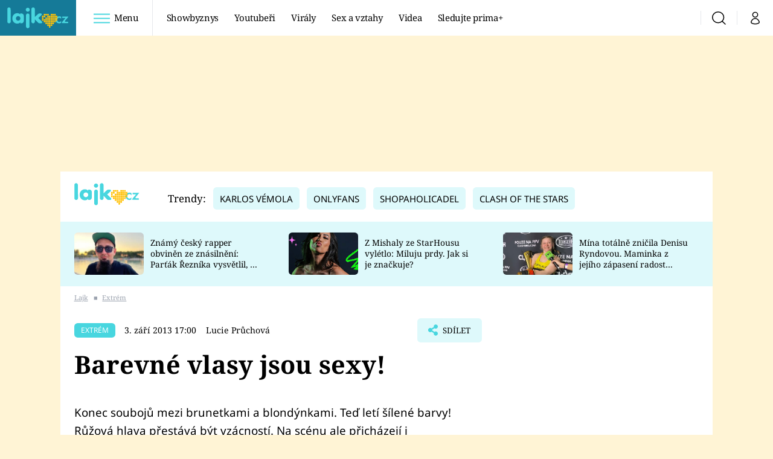

--- FILE ---
content_type: text/html; charset=UTF-8
request_url: https://lajk.iprima.cz/extrem/barevne-vlasy-jsou-sexy
body_size: 26649
content:
<!DOCTYPE html>
<html lang="cs">
<head>
    <meta charset="UTF-8">
    <meta name="viewport" content="width=device-width, initial-scale=1">
    <meta name="author" content="FTV Prima">
    <title>Barevné vlasy jsou sexy! - Lajk</title>

    <meta name="referrer" content="no-referrer-when-downgrade" id="referrer-policy-meta">
    <link rel="alternate" type="application/rss+xml" title="Lajk RSS Feed" href="/rss" />

            <meta name="robots" content="max-image-preview:large">
    
        <link rel="preload" as="font" type="font/woff2" href="https://assets.lajk.iprima.cz/fonts/noto-serif-v22-latin_latin-ext-regular.woff2" crossorigin="crossorigin">
<link rel="preload" as="font" type="font/woff2" href="https://assets.lajk.iprima.cz/fonts/noto-serif-v22-latin_latin-ext-italic.woff2" crossorigin="crossorigin">
<link rel="preload" as="font" type="font/woff2" href="https://assets.lajk.iprima.cz/fonts/noto-serif-v22-latin_latin-ext-700.woff2" crossorigin="crossorigin">

<link rel="preload" as="font" type="font/woff2" href="https://assets.lajk.iprima.cz/fonts/noto-sans-v32-latin_latin-ext-regular.woff2" crossorigin="crossorigin">
<link rel="preload" as="font" type="font/woff2" href="https://assets.lajk.iprima.cz/fonts/noto-sans-v32-latin_latin-ext-700.woff2" crossorigin="crossorigin">

<link rel="stylesheet preconnect" href="https://assets.lajk.iprima.cz/css/fonts.dee06473.css" crossorigin="anonymous" fetchpriority="high">
        <link rel="stylesheet" href="https://assets.lajk.iprima.cz/css/gallery-bundle-custom.0e77240d.css" crossorigin="anonymous" media="print" onload="this.media=&quot;all&quot;">
    <link rel="stylesheet" href="https://assets.lajk.iprima.cz/css/gallery-bundle.06e98f1b.css" crossorigin="anonymous" media="print" onload="this.media=&quot;all&quot;">
    <noscript><link rel="stylesheet" href="https://assets.lajk.iprima.cz/css/gallery-bundle-custom.0e77240d.css"></noscript>
    <noscript><link rel="stylesheet" href="https://assets.lajk.iprima.cz/css/gallery-bundle.06e98f1b.css"></noscript>

        <link rel="stylesheet preconnect" href="https://assets.lajk.iprima.cz/master.d8442574.css" crossorigin="anonymous" fetchpriority="high">

            <script type="application/ld+json">{"@context":"https:\/\/schema.org","@type":"NewsArticle","headline":"Barevn\u00e9 vlasy jsou sexy!","description":"Konec souboj\u016f mezi brunetkami a blond\u00fdnkami. Te\u010f let\u00ed \u0161\u00edlen\u00e9 barvy! R\u016f\u017eov\u00e1 hlava p\u0159est\u00e1v\u00e1 b\u00fdt vz\u00e1cnost\u00ed. Na sc\u00e9nu ale p\u0159ich\u00e1zej\u00ed i mnohem odv\u00e1\u017en\u011bj\u0161\u00ed barvy na vlasy! Pokochejte se sexy sle\u010dnami, kter\u00e9 se neboj\u00ed experimentovat.","url":"https:\/\/lajk.iprima.cz\/extrem\/barevne-vlasy-jsou-sexy","datePublished":"2013-09-03T17:00:00+02:00","mainEntityOfPage":"https:\/\/lajk.iprima.cz\/extrem\/barevne-vlasy-jsou-sexy","dateModified":"2013-09-03T17:00:00+02:00","publisher":{"@context":"https:\/\/schema.org","@type":"NewsMediaOrganization","name":"FTV Prima","url":"https:\/\/lajk.iprima.cz","email":"online@iprima.cz","logo":{"@context":"https:\/\/schema.org","@type":"ImageObject","url":"\/images\/logo-prima-lajk-svg.png","width":802,"height":282,"caption":"Lajk","creditText":"FTV Prima","copyrightNotice":"FTV Prima","creator":{"@context":"https:\/\/schema.org","@type":"Organization","name":"FTV Prima"},"license":"https:\/\/www.iprima.cz\/vseobecne-podminky","acquireLicensePage":"https:\/\/www.iprima.cz\/vseobecne-podminky"},"sameAs":["https:\/\/www.facebook.com\/prima.lajk.cz"],"alternateName":["Prima","FTV Prima, Prima Lajk"]},"copyrightYear":"2026","author":{"@context":"https:\/\/schema.org","@type":"Person","name":"Lucie Pr\u016fchov\u00e1","description":null,"email":"lucie.pruchova@iprima.cz","url":""},"image":{"@context":"https:\/\/schema.org","@type":"ImageObject","url":"\/images\/logo-prima-lajk-svg.png","width":802,"height":282,"copyrightNotice":"FTV Prima","creditText":"FTV Prima","creator":{"@context":"https:\/\/schema.org","@type":"Organization","name":"FTV Prima"},"license":"https:\/\/www.iprima.cz\/vseobecne-podminky","acquireLicensePage":"https:\/\/www.iprima.cz\/vseobecne-podminky"}}</script>
        <link rel="canonical" href="https://lajk.iprima.cz/extrem/barevne-vlasy-jsou-sexy">
                <script type="application/ld+json">{"@context":"https:\/\/schema.org","@type":"BreadcrumbList","itemListElement":[{"@type":"ListItem","position":1,"name":"Extr\u00e9m","item":"https:\/\/lajk.iprima.cz\/extrem"}]}</script>
    
    <script>
    window.didomiOnReady = window.didomiOnReady || [];
    window.didomiOnReady.push(function () {
        addGTM(window, document, 'script', 'dataLayer', 'GTM-MPL3TB9');
    });

    /**
     */
    function addGTM(w, d, s, l, i) {
        w[l] = w[l] || [];
        w[l].push({'gtm.start': new Date().getTime(), event: 'gtm.js'});
        var f = d.getElementsByTagName(s)[0],
            j = d.createElement(s),
            dl = l != 'dataLayer' ? '&l=' + l : '';
        j.async = true;
        j.src = 'https://www.googletagmanager.com/gtm.js?id=' + i + dl;
        f.parentNode.insertBefore(j, f);
    }
</script>                <meta property="fb:app_id" content="473551046858291" />
                <meta property="og:url" content="https://lajk.iprima.cz/extrem/barevne-vlasy-jsou-sexy" />
                <meta property="og:type" content="article" />
                <meta property="og:title" content="Barevné vlasy jsou sexy!" />
        <meta name="twitter:title" content="Barevné vlasy jsou sexy!" />
                <meta property="og:description" content="Konec soubojů mezi brunetkami a blondýnkami. Teď letí šílené barvy! Růžová hlava přestává být vzácností. Na scénu ale přicházejí i mnohem odvážnější barvy na vlasy! Pokochejte se sexy slečnami, které se nebojí experimentovat." />
        <meta name="twitter:description" content="Konec soubojů mezi brunetkami a blondýnkami. Teď letí šílené barvy! Růžová hlava přestává být vzácností. Na scénu ale přicházejí i mnohem odvážnější barvy na vlasy! Pokochejte se sexy slečnami, které se nebojí experimentovat." />
                <meta property="og:image" content="https://assets.lajk.iprima.cz/images/fallback.jpg" />
        <meta property="og:image:width" content="800" />
        <meta property="og:image:height" content="424" />
        <meta name="twitter:image" content="https://assets.lajk.iprima.cz/images/fallback.jpg" />
        <meta name="twitter:card" content="summary_large_image" />
    <meta name="twitter:site" content="Lajk" />
    <meta property="og:site_name" content="Lajk" />
        
<script id="prima.sso.script" src="https://user-sso-script.prod.iprima.cz/sso.js" async></script>
<script>
    var ssoInitialized = false;

    function onSSOLoad() {
        ssoInitialized = true;

        // check if user is logged in on initialization
        if (!sso.isUserLoggedIn()) {
            onLogout();
        }

        // user is logged out
        sso.listen('sso.logoutDone', function () {
            onLogout();
            // workaround: refresh disqus module
            if (typeof launchDisqus === 'function') {
                window.launchDisqus(true);
            }
        });

        // user is logged in
        sso.listen('sso.tokenReceived', function () {
            onLogin();
            // workaround: refresh disqus module
            if (typeof launchDisqus === 'function') {
                window.launchDisqus(true);
            }
        });
    }

    function login() {
        sso.login({ ref: 'magazine' });
    }

    function logout() {
        sso.logout();
        onLogout();
    }

    function getUserInfo() {
        return fetch('https://gateway-api.prod.iprima.cz/json-rpc/', {
            method: 'POST',
            headers: {
                'Content-Type': 'application/json'
            },
            body: JSON.stringify({
                jsonrpc: '2.0',
                id: `magazine-${Date.now().toString(36)}`, // similar to uniqid()
                method: 'user.user.info.lite.byAccessToken',
                params: {
                    _accessToken: sso.getAccessToken()
                }
            })
        });
    }

    function onLogin() {
        getUserInfo()
            .then((response) => response.json())
            .then((data) => {
                const userInfo = data['result']['data'];
                const name = userInfo.name || userInfo.email;

                $$('#login-account').find('div.login-item-description').html = escapeHtml(name);
                $$('#login-mobile-user').text(escapeHtml(name));
                // show/hide elements
                $$('#logged-out-submenu').addClass('hidden');
                $$('#logged-in-submenu').removeClass('hidden');
                $$('.only-logged-out').addClass('hidden');
                $$('.only-logged-in').removeClass('hidden');

                setUserIcon(true);
            })
            .catch(() => {
                // we expect token is invalid so refresh it
                sso.ssoToken.refresh();
            });
    }

    function onLogout() {
        $$('#logged-out-submenu').removeClass('hidden');
        $$('#logged-in-submenu').addClass('hidden');
        $$('.only-logged-in').addClass('hidden');
        $$('.only-logged-out').removeClass('hidden');

        setUserIcon(false);
    }

    function setUserIcon(logged) {
        let userIconElement = $$('#user-login-icon');

        /* Remove current icons */
        userIconElement.removeClass('i-user');
        userIconElement.removeClass('i-user-filled');

        /* Set new icon */
        if (logged) {
            userIconElement.addClass('i-user-filled');
        } else {
            userIconElement.addClass('i-user');
        }
    }
</script>
    <script async defer src="//assets.pinterest.com/js/pinit.js"></script>
            <script>
            var dataLayer = dataLayer || [];
            dataLayer.push({"event":"page.view","page":{"type":"article","version":"1.0","content":{"id":306757,"title":"Barevn\u00e9 vlasy jsou sexy!","kind":"article-standard","published":"2013-09-03T17:00:00+02:00","layout":"sph","authors":{"name":["Lucie Pr\u016fchov\u00e1"],"id":[12009]},"categories":{"main":"Extr\u00e9m","main_id":2845,"list":["Extr\u00e9m"],"list_id":[2845]},"tags":{"name":["vlasy","souboj","brunety"],"id":[247,1335,81452]}}}});
        </script>
    
    <link rel="apple-touch-icon" sizes="180x180" href="https://assets.lajk.iprima.cz/favicon/apple-touch-icon.png">
<link rel="icon" type="image/png" sizes="32x32" href="https://assets.lajk.iprima.cz/favicon/favicon-32x32.png">
<link rel="icon" type="image/png" sizes="16x16" href="https://assets.lajk.iprima.cz/favicon/favicon-16x16.png">
<link rel="manifest" href="https://assets.lajk.iprima.cz/favicon/site.webmanifest">
<link rel="mask-icon" href="https://assets.lajk.iprima.cz/favicon/safari-pinned-tab.svg" color="#5bbad5">
<link rel="shortcut icon" href="https://assets.lajk.iprima.cz/favicon/favicon.ico">
<meta name="msapplication-TileColor" content="#da532c">
<meta name="msapplication-config" content="https://assets.lajk.iprima.cz/favicon/browserconfig.xml">
<meta name="theme-color" content="#ffffff">
                <meta name="keywords" content="brunety, vlasy, souboj">
                <meta name="description" content="Konec soubojů mezi brunetkami a blondýnkami. Teď letí šílené barvy! Růžová hlava přestává být vzácností. Na scénu ale přicházejí i mnohem odvážnější barvy na vlasy! Pokochejte se sexy slečnami, které se nebojí experimentovat.">
    </head>
<body class="with-gate-ad">
    <header class="header-molecule sticky-header fixed md:sticky w-full top-0 z-40">
    <nav class="bg-white clear-after flex text-black tracking-tight items-center">
                <a class="logo-atom block float-left h-navbar-height" href="/">
            <img src="https://assets.lajk.iprima.cz/images/logo.svg" class="h-full hidden ml:block bg-global-dark" style="padding:12px" alt="Logo Prima Lajk">
            <img src="https://assets.lajk.iprima.cz/images/logo.svg" class="h-full mt-1 ml:hidden" alt="Logo Prima Lajk">
        </a>

                <div class="block grow ml:grow-0 ml:w-full">
            <ul class="flex justify-end ml:block my-0 mr-0 ml-2 ml:ml-4 p-0 list-none h-navbar-height leading-navbar-height">
                                <li class="inline-block relative ml:pr-2 ml:pr-3 ml:mr-2 ml:border-r order-2">
                    <a class="navbar-menu-toggle inline-block leading-navbar-height font-medium text-base px-5 ml:px-3 cursor-pointer hover:bg-gray-100">
                        <i class="icon i-burger-menu inline-block text-lg mr-1 relative -bottom-1"></i>
                        <span class="hidden ml:inline-block">Menu</span>
                    </a>
                </li>

                                                                            <li class="navbar-link hidden ml:inline-block">
                            <a                                href="https://lajk.iprima.cz/showbyznys#_il=top-menu"
                               class="inline-block leading-navbar-height font-medium text-base relative px-2 xs:px-4 ml:px-2 ml:px-3 hover:bg-gray-100">
                                Showbyznys
                            </a>
                        </li>
                                            <li class="navbar-link hidden ml:inline-block">
                            <a                                href="https://lajk.iprima.cz/youtuberi#_il=top-menu"
                               class="inline-block leading-navbar-height font-medium text-base relative px-2 xs:px-4 ml:px-2 ml:px-3 hover:bg-gray-100">
                                Youtubeři
                            </a>
                        </li>
                                            <li class="navbar-link hidden ml:inline-block">
                            <a                                href="https://lajk.iprima.cz/viraly#_il=top-menu"
                               class="inline-block leading-navbar-height font-medium text-base relative px-2 xs:px-4 ml:px-2 ml:px-3 hover:bg-gray-100">
                                Virály
                            </a>
                        </li>
                                            <li class="navbar-link hidden ml:inline-block">
                            <a                                href="https://lajk.iprima.cz/sex-vztahy#_il=top-menu"
                               class="inline-block leading-navbar-height font-medium text-base relative px-2 xs:px-4 ml:px-2 ml:px-3 hover:bg-gray-100">
                                 Sex a vztahy
                            </a>
                        </li>
                                            <li class="navbar-link hidden ml:inline-block">
                            <a                                href="https://lajk.iprima.cz/videa#_il=top-menu"
                               class="inline-block leading-navbar-height font-medium text-base relative px-2 xs:px-4 ml:px-2 ml:px-3 hover:bg-gray-100">
                                Videa
                            </a>
                        </li>
                                            <li class="navbar-link hidden ml:inline-block">
                            <a target="_blank"                                href="https://www.iprima.cz/#_il=top-menu"
                               class="inline-block leading-navbar-height font-medium text-base relative px-2 xs:px-4 ml:px-2 ml:px-3 hover:bg-gray-100">
                                Sledujte prima+
                            </a>
                        </li>
                                                </ul>
        </div>

                <div class="right ml-auto">
            <ul class="navbar-right-icons hidden ml:flex p-0 m-0 list-none h-full">
                                <li class="relative inline-block border-l">
                    <a href="/vyhledat" class="navbar-right-icon-link w-navbar-height h-full flex items-center justify-center hover:bg-gray-100">
                        <i class="icon i-search text-2xl"></i><span class="sr-only">Vyhledávání</span>
                    </a>
                </li>

                                <li class="relative inline-block border-l group user-profile">
                    <span>
                        <a href="" class="navbar-right-icon-link w-navbar-height h-full flex items-center justify-center hover:bg-gray-100">
                            <i class="icon i-user text-2xl" id="user-login-icon"></i><span class="sr-only">Můj profil</span>
                        </a>
                    </span>

                                        <div class="navbar-login-popup hidden absolute right-0 p-2 pr-0 -mt-2 z-30 w-72 group-hover:block font-medium text-sm">
        <ul class="logged-in mb-4 hidden" id="logged-in-submenu">
        <li class="navbar-login-popup-item block relative hover:bg-global-dark px-5 border-0 border-b border-global-dark border-opacity-25 border-solid">
    <a href="https://profil.iprima.cz/user?ref=magazine"
       target="_blank"       id="login-account"              class="flex pb-4 pt-3 flex-wrap h-full text-base font-bold no-underline">
                    <div class="w-2/12 flex items-center">
                <i class="icon i-settings text-2xl h-5"></i>
            </div>
            <div class="w-10/12 pl-1">
        
                    <div class="login-item-label text-white font-normal text-lg w-full leading-normal">Nastavení účtu</div>
        
        
                    </div>
            </a>
</li>        <li class="navbar-login-popup-item block relative hover:bg-global-dark px-5 ">
    <a href=""
                     onclick="logout(); return false;"       class="flex pb-4 pt-3 flex-wrap h-full text-base font-bold no-underline">
                    <div class="w-2/12 flex items-center">
                <i class="icon i-logout text-2xl h-5"></i>
            </div>
            <div class="w-10/12 pl-1">
        
                    <div class="login-item-label text-white font-normal text-lg w-full leading-normal">Odhlásit se</div>
        
        
                    </div>
            </a>
</li>    </ul>

        <ul class="not-logged-in" id="logged-out-submenu">
        <li class="navbar-login-popup-item block relative hover:bg-global-dark px-5 border-0 border-b border-global-dark border-opacity-25 border-solid">
    <a href=""
                     onclick="sso.register({ ref: &#039;magazine&#039; }); return false;"       class="flex pb-4 pt-3 flex-wrap h-full text-base font-bold no-underline">
        
                    <div class="login-item-label text-white font-normal text-lg w-full leading-normal">Jste tu poprvé?</div>
        
                    <div class="login-item-description submenu-item-description text-global-light font-normal text-sm truncate w-full">Zaregistrujte se</div>
        
            </a>
</li>        <li class="navbar-login-popup-item block relative hover:bg-global-dark px-5 ">
    <a href=""
                     onclick="login(); return false;"       class="flex pb-4 pt-3 flex-wrap h-full text-base font-bold no-underline">
        
                    <div class="login-item-label text-white font-normal text-lg w-full leading-normal">Máte již účet?</div>
        
                    <div class="login-item-description submenu-item-description text-global-light font-normal text-sm truncate w-full">Přihlaste se</div>
        
            </a>
</li>    </ul>
</div>
                </li>
            </ul>
        </div>
    </nav>

        <div id="navbar-menu" class="bg-global-dark opacity-0 pointer-events-none transition-opacity duration-200 ease-linear ml:bg-global-dark-transparent absolute top-navbar-height left-0 z-20 w-full">
                <i class="navbar-menu-toggle icon i-close text-3xl absolute bg-global-dark h-navbar-height ml:bg-transparent right-0 -top-navbar-height ml:top-0 p-5 cursor-pointer"></i>

        <div class="overflow-auto navbar-menu-content flex w-full flex-wrap pb-28 ml:pb-0">

                        <div class="mobile-menu-wrapper">

                                    <div class="trends-molecule w-full items-center justify-center pt-6 ml:pt-2 px-4 sm:px-8 ml:px-0 ml:ml-12 ml:justify-start ml:overflow-hidden ml:h-12">
        <p class="text-white ml:text-black text-base ml:text-lg mr-2 inline-block">Trendy:</p>

                    <span class="mr-1 sm:mr-2 mb-2 inline-block">
                <a href="https://cnn.iprima.cz/karlos-vemola-tag">
                    <span class="tag tag-global-light tag-big">Karlos Vémola</span>
                </a>
            </span>
                    <span class="mr-1 sm:mr-2 mb-2 inline-block">
                <a href="https://lajk.iprima.cz/tema/onlyfans">
                    <span class="tag tag-global-light tag-big">OnlyFans</span>
                </a>
            </span>
                    <span class="mr-1 sm:mr-2 mb-2 inline-block">
                <a href="https://lajk.iprima.cz/youtuberi/shopaholicadel">
                    <span class="tag tag-global-light tag-big">Shopaholicadel</span>
                </a>
            </span>
                    <span class="mr-1 sm:mr-2 mb-2 inline-block">
                <a href="https://lajk.iprima.cz/tema/clash-stars">
                    <span class="tag tag-global-light tag-big">Clash of the Stars</span>
                </a>
            </span>
            </div>


                                <div class="search-field pt-4 pb-6 sm:pt-6 px-4 sm:px-8 ml:hidden w-full relative">
                    <form method="get" action="/vyhledat/%25query%25" class="search-form">
                        <input type="text"
                               name="search_query"
                               pattern=".{3,}"
                               required
                               class="navbar-menu-search-input w-full rounded-md bg-white text-sm text-global-dark h-14 pl-5 pr-14 outline-none"
                               placeholder="Hledejte pořad nebo téma"
                               tabindex="-1"
                               readonly>
                        <button type="submit" class="absolute right-8 sm:right-12 top-8 md:top-10"><i class="icon i-search i-red text-2xl"></i></button>
                    </form>
                </div>

                                <ul class="mobile-main-menu">
                    <li class="opened">
                        <a href="">
                            <i class="icon i-burger-menu-white text-xs mr-4 mt-2"></i>
                            Témata
                        </a>

                                                    <ul class="mobile-menu-topics">
                                                                    <li>
                                        <a href="https://lajk.iprima.cz/showbyznys#_il=top-menu" >
                                            Showbyznys

                                                                                            <i class="icon i-arrow i-right"></i>
                                                                                    </a>

                                                                            </li>
                                                                    <li>
                                        <a href="https://lajk.iprima.cz/youtuberi#_il=top-menu" >
                                            Youtubeři

                                                                                            <i class="icon i-arrow i-right"></i>
                                                                                    </a>

                                                                            </li>
                                                                    <li>
                                        <a href="https://lajk.iprima.cz/viraly#_il=top-menu" >
                                            Virály

                                                                                            <i class="icon i-arrow i-right"></i>
                                                                                    </a>

                                                                            </li>
                                                                    <li>
                                        <a href="https://lajk.iprima.cz/sex-vztahy#_il=top-menu" >
                                             Sex a vztahy

                                                                                            <i class="icon i-arrow i-right"></i>
                                                                                    </a>

                                                                            </li>
                                                                    <li>
                                        <a href="https://lajk.iprima.cz/videa#_il=top-menu" >
                                            Videa

                                                                                            <i class="icon i-arrow i-right"></i>
                                                                                    </a>

                                                                            </li>
                                                                    <li>
                                        <a href="https://www.iprima.cz/#_il=top-menu" target="_blank">
                                            Sledujte prima+

                                                                                            <i class="icon i-arrow i-right"></i>
                                                                                    </a>

                                                                            </li>
                                                            </ul>
                                            </li>
                    <li class="only-logged-out">
                        <a href="" onclick="login(); return false;" class="only-logged-out navbar-login-button">
                            <i class="icon i-user i-white"></i>
                            Přihlášení
                        </a>
                    </li>
                    <li class="only-logged-in hidden opened">
                        <a href="" class="navbar-login-button">
                            <i class="icon i-user i-white"></i>
                            <span id="login-mobile-user"></span>
                        </a>
                        <ul class="mobile-menu-topics user-profile-submenu">
                            <li>
                                <a href="https://profil.iprima.cz/user?ref=magazine" class="text-white" style="padding-top: 0">
                                    Můj profil
                                    <i class="icon i-arrow i-arrow-down i-right"></i>
                                </a>
                            </li>
                            <li>
                                <a href="" onclick="logout(); return false;" class="text-white">
                                    Odhlásit se
                                    <i class="icon i-arrow i-arrow-down i-right"></i>
                                </a>
                            </li>
                        </ul>
                    </li>
                </ul>

                                <div class="navbar-share-icons-molecule flex ml:block items-center text-global-light text-base">
    <span class="block w-5/12 ml:w-full mb-2 mr-2">Sledujte nás</span>
    <div class="flex justify-end w-7/12 ml:w-full ml:block">
                            <a href="https://www.facebook.com/prima.lajk.cz" class="pr-2" target="_blank">
                <i class="icon i-facebook-square text-4xl"></i>
            </a>
        
                
                
                    </div>
</div>            </div>

                        <div class="burger-menu-wrapper">
                <div class="burger-menu-inner-wrapper">
                                                                        <div class="navbar-menu-box navbar-menu-box-category">
                                <div class="navbar-menu-box-wrapper">
                                                                            <ul class="burger-menu-links">
                                            <li>
                                                <a href="https://lajk.iprima.cz/youtuberi" >
                                                    Youtuberky
                                                </a>

                                                                                                    <ul>
                                                                                                                    <li>
                                                                <a href="https://lajk.iprima.cz/youtuberi/shopaholicadel" >
                                                                    Shopaholicadel
                                                                </a>
                                                            </li>
                                                                                                                    <li>
                                                                <a href="https://lajk.iprima.cz/youtuberi/anna-sulc" >
                                                                    Anna Šulc
                                                                </a>
                                                            </li>
                                                                                                                    <li>
                                                                <a href="https://lajk.iprima.cz/youtuberi/sugar-denny" target="_blank">
                                                                    Sugar Denny
                                                                </a>
                                                            </li>
                                                                                                                    <li>
                                                                <a href="https://lajk.iprima.cz/youtuberi/laduska" >
                                                                    Laduška
                                                                </a>
                                                            </li>
                                                                                                                    <li>
                                                                <a href="https://lajk.iprima.cz/youtuberi/dominika-myslivcova" >
                                                                    Dominika Myslivcová
                                                                </a>
                                                            </li>
                                                                                                            </ul>
                                                                                            </li>
                                        </ul>
                                                                    </div>
                            </div>
                                                                                                <div class="navbar-menu-box navbar-menu-box-category">
                                <div class="navbar-menu-box-wrapper">
                                                                            <ul class="burger-menu-links">
                                            <li>
                                                <a href="https://lajk.iprima.cz/youtuberi" >
                                                    Youtubeři
                                                </a>

                                                                                                    <ul>
                                                                                                                    <li>
                                                                <a href="https://lajk.iprima.cz/youtuberi/fattypillow" >
                                                                    FattyPillow
                                                                </a>
                                                            </li>
                                                                                                                    <li>
                                                                <a href="https://lajk.iprima.cz/youtuberi/freescoot" >
                                                                    Freescoot
                                                                </a>
                                                            </li>
                                                                                                                    <li>
                                                                <a href="https://lajk.iprima.cz/youtuberi/adam-kajumi-0" >
                                                                    Adam Kajumi
                                                                </a>
                                                            </li>
                                                                                                                    <li>
                                                                <a href="https://lajk.iprima.cz/youtuberi/tadeas-kubenka" >
                                                                    Tadeáš Kuběnka
                                                                </a>
                                                            </li>
                                                                                                                    <li>
                                                                <a href="https://lajk.iprima.cz/youtuberi/datel" >
                                                                    Datel
                                                                </a>
                                                            </li>
                                                                                                            </ul>
                                                                                            </li>
                                        </ul>
                                                                    </div>
                            </div>
                                                                                                <div class="navbar-menu-box navbar-menu-box-category">
                                <div class="navbar-menu-box-wrapper">
                                                                            <ul class="burger-menu-links">
                                            <li>
                                                <a href="https://lajk.iprima.cz/showbyznys" >
                                                    Showbyznys
                                                </a>

                                                                                                    <ul>
                                                                                                                    <li>
                                                                <a href="https://lajk.iprima.cz/viraly" >
                                                                    Virály
                                                                </a>
                                                            </li>
                                                                                                                    <li>
                                                                <a href="https://lajk.iprima.cz/videa" >
                                                                    Videa
                                                                </a>
                                                            </li>
                                                                                                            </ul>
                                                                                            </li>
                                        </ul>
                                                                    </div>
                            </div>
                                                                                                <div class="navbar-menu-box navbar-menu-box-category">
                                <div class="navbar-menu-box-wrapper">
                                                                            <ul class="burger-menu-links">
                                            <li>
                                                <a href="https://lajk.iprima.cz/extrem" >
                                                    Extrém
                                                </a>

                                                                                                    <ul>
                                                                                                                    <li>
                                                                <a href="https://lajk.iprima.cz/kuriozity" >
                                                                    Kuriozity
                                                                </a>
                                                            </li>
                                                                                                                    <li>
                                                                <a href="https://lajk.iprima.cz/kvizy" >
                                                                    Kvízy
                                                                </a>
                                                            </li>
                                                                                                            </ul>
                                                                                            </li>
                                        </ul>
                                                                    </div>
                            </div>
                                                                                                                                                                                                                                            </div>

                                <div class="navbar-menu-box navbar-menu-box-links">
                                            <ul class="burger-menu-links mb-10">
                                                            <li>
                                    <a href="https://prima.iprima.cz" target="_blank">
                                        Prima+
                                    </a>
                                </li>
                                                            <li>
                                    <a href="https://cnn.iprima.cz" target="_blank">
                                        CNN Prima News
                                    </a>
                                </li>
                                                            <li>
                                    <a href="https://fresh.iprima.cz" target="_blank">
                                        Prima Fresh
                                    </a>
                                </li>
                                                            <li>
                                    <a href="https://living.iprima.cz" target="_blank">
                                        Prima Living
                                    </a>
                                </li>
                                                            <li>
                                    <a href="https://zoom.iprima.cz" target="_blank">
                                        Prima Zoom
                                    </a>
                                </li>
                                                            <li>
                                    <a href="https://lajk.iprima.cz" target="_blank">
                                        Prima Lajk
                                    </a>
                                </li>
                                                    </ul>
                    
                                        <div class="navbar-share-icons-molecule flex ml:block items-center text-global-light text-base">
    <span class="block w-5/12 ml:w-full mb-2 mr-2">Sledujte nás</span>
    <div class="flex justify-end w-7/12 ml:w-full ml:block">
                            <a href="https://www.facebook.com/prima.lajk.cz" class="pr-2" target="_blank">
                <i class="icon i-facebook-square text-4xl"></i>
            </a>
        
                
                
                    </div>
</div>                </div>
            </div>

        </div>
    </div>
</header>

        <div class="header-mone-wrapper static lg:relative">
        <div class="mone_box leader_mobile_rectangle_box">
            <div class="mone_header hide"></div>
            <div class="sas_mone" data-d-area="leaderboard-1" data-m-area="mobilerectangle-1" id="sas_334619"></div>
        </div>
    </div>

        <div class="container main-container">
        <div class="main-inner-wrapper">
            <header class="hidden ml:flex px-6 py-5 items-center bg-white">
    <a href="/">
        <img src="https://assets.lajk.iprima.cz/images/logo.svg" alt="Prima Lajk logo" class="-mt-2 mr-6">
    </a>
        <div class="trends-molecule w-full items-center justify-center pt-6 ml:pt-2 px-4 sm:px-8 ml:px-0 ml:ml-12 ml:justify-start ml:overflow-hidden ml:h-12">
        <p class="text-white ml:text-black text-base ml:text-lg mr-2 inline-block">Trendy:</p>

                    <span class="mr-1 sm:mr-2 mb-2 inline-block">
                <a href="https://cnn.iprima.cz/karlos-vemola-tag">
                    <span class="tag tag-global-light tag-big">Karlos Vémola</span>
                </a>
            </span>
                    <span class="mr-1 sm:mr-2 mb-2 inline-block">
                <a href="https://lajk.iprima.cz/tema/onlyfans">
                    <span class="tag tag-global-light tag-big">OnlyFans</span>
                </a>
            </span>
                    <span class="mr-1 sm:mr-2 mb-2 inline-block">
                <a href="https://lajk.iprima.cz/youtuberi/shopaholicadel">
                    <span class="tag tag-global-light tag-big">Shopaholicadel</span>
                </a>
            </span>
                    <span class="mr-1 sm:mr-2 mb-2 inline-block">
                <a href="https://lajk.iprima.cz/tema/clash-stars">
                    <span class="tag tag-global-light tag-big">Clash of the Stars</span>
                </a>
            </span>
            </div>

</header>
                <section class="top-articles-molecule flex flex-wrap relative py-5 pr-4 pl-8 sm:px-0 bg-global-light overflow-hidden hidden md:block">
        <div class="swiper swiper-full-width" data-bg="global-light" data-swiper-config="topArticlesConfig" data-swiper-breakpoints="desktop" style="padding-left: 1rem">
            <div class="swiper-wrapper">
                                    <article class="flex flex-col sm:flex-row flex-wrap items-center swiper-slide">
                        <a href="https://lajk.iprima.cz/slavny-rapper-obvinen-ze-znasilneni-partak-reznika-vysvetlil-co-se-v-plzni-stalo-473124" class="w-full sm:w-4/12 aspect-169">
                            <picture>
                                <img style="min-height: 70px;"
                                     src="https://cdn.administrace.tv/2025/04/29/mini_169/0fab6566c428f7f1aeaa80751e890f30.jpg"
                                     fetchpriority="low"
                                     alt="Známý český rapper obviněn ze znásilnění: Parťák Řezníka vysvětlil, co se v Plzni stalo"
                                     width="350"
                                     height="197"
                                     class="w-full object-cover rounded-md mb-3 sm:mb-0 hover:opacity-90 keep-image-ratio">
                            </picture>
                        </a>
                        <p class="sm:w-8/12 sm:pl-3 sm:pr-3 md:pr-6 lg:pr-10 text-xs sm:text-sm my-0 font-medium text-black leading-snug line-clamp-3">
                            <a href="https://lajk.iprima.cz/slavny-rapper-obvinen-ze-znasilneni-partak-reznika-vysvetlil-co-se-v-plzni-stalo-473124" class="hover:underline">
                                Známý český rapper obviněn ze znásilnění: Parťák Řezníka vysvětlil, co se v Plzni stalo
                            </a>
                        </p>
                    </article>
                                    <article class="flex flex-col sm:flex-row flex-wrap items-center swiper-slide">
                        <a href="https://lajk.iprima.cz/mishala-ze-starhousu-miluje-prdy-467625" class="w-full sm:w-4/12 aspect-169">
                            <picture>
                                <img style="min-height: 70px;"
                                     src="https://cdn.administrace.tv/2025/03/01/mini_169/cb4506404e2017e8064a5f80082e444c.jpg"
                                     fetchpriority="low"
                                     alt="Z Mishaly ze StarHousu vylétlo: Miluju prdy. Jak si je značkuje?"
                                     width="350"
                                     height="197"
                                     class="w-full object-cover rounded-md mb-3 sm:mb-0 hover:opacity-90 keep-image-ratio">
                            </picture>
                        </a>
                        <p class="sm:w-8/12 sm:pl-3 sm:pr-3 md:pr-6 lg:pr-10 text-xs sm:text-sm my-0 font-medium text-black leading-snug line-clamp-3">
                            <a href="https://lajk.iprima.cz/mishala-ze-starhousu-miluje-prdy-467625" class="hover:underline">
                                Z Mishaly ze StarHousu vylétlo: Miluju prdy. Jak si je značkuje?
                            </a>
                        </p>
                    </article>
                                    <article class="flex flex-col sm:flex-row flex-wrap items-center swiper-slide">
                        <a href="https://lajk.iprima.cz/mina-pred-clash-trenovala-tri-mesice-kazdy-den-maminka-ji-prosi-at-sekne-se-zapasenim-467918" class="w-full sm:w-4/12 aspect-169">
                            <picture>
                                <img style="min-height: 70px;"
                                     src="https://cdn.administrace.tv/2025/03/05/mini_169/b3d191ef2515f76bcc9f980da01310a9.jpg"
                                     fetchpriority="low"
                                     alt="Mína totálně zničila Denisu Ryndovou. Maminka z jejího zápasení radost nemá"
                                     width="350"
                                     height="197"
                                     class="w-full object-cover rounded-md mb-3 sm:mb-0 hover:opacity-90 keep-image-ratio">
                            </picture>
                        </a>
                        <p class="sm:w-8/12 sm:pl-3 sm:pr-3 md:pr-6 lg:pr-10 text-xs sm:text-sm my-0 font-medium text-black leading-snug line-clamp-3">
                            <a href="https://lajk.iprima.cz/mina-pred-clash-trenovala-tri-mesice-kazdy-den-maminka-ji-prosi-at-sekne-se-zapasenim-467918" class="hover:underline">
                                Mína totálně zničila Denisu Ryndovou. Maminka z jejího zápasení radost nemá
                            </a>
                        </p>
                    </article>
                                    <article class="flex flex-col sm:flex-row flex-wrap items-center swiper-slide">
                        <a href="https://lajk.iprima.cz/online-vyzva-stala-teenagera-zivot-hoch-si-do-tela-vstrikl-kousky-rozdrceneho-motyla-a-zemrel-467153" class="w-full sm:w-4/12 aspect-169">
                            <picture>
                                <img style="min-height: 70px;"
                                     src="https://cdn.administrace.tv/2025/02/25/mini_169/b5c6ebdb1b1f0d70b2f859008399865a.jpg"
                                     fetchpriority="low"
                                     alt="Čtrnáctiletý Davi si nechal do žil píchnout rozdrceného motýla. Pak otekl a zemřel "
                                     width="350"
                                     height="197"
                                     class="w-full object-cover rounded-md mb-3 sm:mb-0 hover:opacity-90 keep-image-ratio">
                            </picture>
                        </a>
                        <p class="sm:w-8/12 sm:pl-3 sm:pr-3 md:pr-6 lg:pr-10 text-xs sm:text-sm my-0 font-medium text-black leading-snug line-clamp-3">
                            <a href="https://lajk.iprima.cz/online-vyzva-stala-teenagera-zivot-hoch-si-do-tela-vstrikl-kousky-rozdrceneho-motyla-a-zemrel-467153" class="hover:underline">
                                Čtrnáctiletý Davi si nechal do žil píchnout rozdrceného motýla. Pak otekl a zemřel 
                            </a>
                        </p>
                    </article>
                                    <article class="flex flex-col sm:flex-row flex-wrap items-center swiper-slide">
                        <a href="https://lajk.iprima.cz/martin-kocian-o-zavislosti-na-drogach-u-dcery-prohravam-z-problemu-me-taha-moje-mama-466413" class="w-full sm:w-4/12 aspect-169">
                            <picture>
                                <img style="min-height: 70px;"
                                     src="https://cdn.administrace.tv/2025/02/18/mini_169/d98204cfdc92680e1c39631ed7671b18.jpg"
                                     fetchpriority="low"
                                     alt="Martin Kocián si pervitin prý už nepíchá, jen šňupe: Z problémů ho tahá stárnoucí máma"
                                     width="350"
                                     height="197"
                                     class="w-full object-cover rounded-md mb-3 sm:mb-0 hover:opacity-90 keep-image-ratio">
                            </picture>
                        </a>
                        <p class="sm:w-8/12 sm:pl-3 sm:pr-3 md:pr-6 lg:pr-10 text-xs sm:text-sm my-0 font-medium text-black leading-snug line-clamp-3">
                            <a href="https://lajk.iprima.cz/martin-kocian-o-zavislosti-na-drogach-u-dcery-prohravam-z-problemu-me-taha-moje-mama-466413" class="hover:underline">
                                Martin Kocián si pervitin prý už nepíchá, jen šňupe: Z problémů ho tahá stárnoucí máma
                            </a>
                        </p>
                    </article>
                                    <article class="flex flex-col sm:flex-row flex-wrap items-center swiper-slide">
                        <a href="https://lajk.iprima.cz/max-green-se-pripojil-na-onlyfans-fanouskum-slibuje-exkluzivni-obsah-466374" class="w-full sm:w-4/12 aspect-169">
                            <picture>
                                <img style="min-height: 70px;"
                                     src="https://cdn.administrace.tv/2025/02/17/mini_169/3281503828946246a28ea22075d8f498.jpg"
                                     fetchpriority="low"
                                     alt="Max Green se připojil na OnlyFans: Fanouškům slibuje exkluzivní obsah"
                                     width="350"
                                     height="197"
                                     class="w-full object-cover rounded-md mb-3 sm:mb-0 hover:opacity-90 keep-image-ratio">
                            </picture>
                        </a>
                        <p class="sm:w-8/12 sm:pl-3 sm:pr-3 md:pr-6 lg:pr-10 text-xs sm:text-sm my-0 font-medium text-black leading-snug line-clamp-3">
                            <a href="https://lajk.iprima.cz/max-green-se-pripojil-na-onlyfans-fanouskum-slibuje-exkluzivni-obsah-466374" class="hover:underline">
                                Max Green se připojil na OnlyFans: Fanouškům slibuje exkluzivní obsah
                            </a>
                        </p>
                    </article>
                                    <article class="flex flex-col sm:flex-row flex-wrap items-center swiper-slide">
                        <a href="https://lajk.iprima.cz/konec-valky-influenceru-kubenka-a-sugardenny-se-udobrili-stoji-za-tim-denisin-expritel-yunus-464741" class="w-full sm:w-4/12 aspect-169">
                            <picture>
                                <img style="min-height: 70px;"
                                     src="https://cdn.administrace.tv/2023/05/24/mini_169/dfd1d8d31fd98abf507973d82a4d02bf.jpg"
                                     fetchpriority="low"
                                     alt="Konec války influencerů: Kuběnka a SugarDenny se udobřili. Stojí za tím Denisin expřítel Yunus"
                                     width="350"
                                     height="197"
                                     class="w-full object-cover rounded-md mb-3 sm:mb-0 hover:opacity-90 keep-image-ratio">
                            </picture>
                        </a>
                        <p class="sm:w-8/12 sm:pl-3 sm:pr-3 md:pr-6 lg:pr-10 text-xs sm:text-sm my-0 font-medium text-black leading-snug line-clamp-3">
                            <a href="https://lajk.iprima.cz/konec-valky-influenceru-kubenka-a-sugardenny-se-udobrili-stoji-za-tim-denisin-expritel-yunus-464741" class="hover:underline">
                                Konec války influencerů: Kuběnka a SugarDenny se udobřili. Stojí za tím Denisin expřítel Yunus
                            </a>
                        </p>
                    </article>
                            </div>
        </div>
    </section>


                            <div class="atom-breadcrumbs pt-3 pb-0 px-4 sm:px-6 my-0 flex flex-wrap">
        
                                        <a href="/" class="underline text-gray-400 inline-flex hover:no-underline shrink-0">
                    <span class="text-xs font-normal leading-4 mr-2.5 mb-1">Lajk</span>
                </a>
                <span class="text-gray-400 text-xs mr-2 mb-1 scale-65">■</span>
            
                                        <a href="https://lajk.iprima.cz/extrem" class="underline text-gray-400 inline-flex hover:no-underline shrink-0">
                    <span class="text-xs font-normal leading-4 mr-2.5 mb-1">Extrém</span>
                </a>
            
            </div>

            <section class="wrapper-70-30 wrapper-article-detail article-detail-page bg-white wrapper-with-sticky-ad">
                <div class="main-content" id="article-content">
                    <header class="article-header-molecule xs:flex">
    <div class="w-full xs:w-8/12 md:w-9/12 lg:w-10/12 lg:flex items-center">
                    <span class="inline-block mr-4 mb-2 lg:mb-0">
                                        <a href="https://lajk.iprima.cz/extrem">
        <span class="tag tag-global tag-small">Extrém</span>
    </a>
                            </span>
        
        <p class="mr-4">
                
                        <span class="inline-block my-0 mr-px text-smm leading-5 text-left list-none">3. září 2013 17:00</span>
                    </p>

                                                                Lucie Průchová
                                                    
    </div>

    <div class="w-full xs:w-4/12 xs:text-right md:w-3/12 lg:w-2/12 relative">
        <button class="button share-button bg-global-light text-xs sm:text-sm py-3 px-5 border-none relative">
    <i class="icon i-share text-xl -mt-1 mr-2"></i>
    Sdílet

        <nav class="share-links-submenu absolute z-10 top-full right-0 mt-0 -mr-14 xs:mr-0 sm:-mr-5 lg:-mr-8 font-sans text-left text-xs inline-block transition-opacity opacity-0">
        <span class="arrow-up">
            <span class="inner-arrow"></span>
        </span>

        <div class="bg-white rounded-md border border-global-light px-6 py-4 mt-2">
            <a href="" onclick="copyUrl(); return false;" class="hover:underline block mb-3 whitespace-nowrap">
    <span class="inline-block w-5 text-center">
        <i class="icon i-copy-red-share text-sm"></i>
    </span>
    Zkopírovat odkaz
</a>
<script>
    if (typeof copyUrl !== "function") {
        /**
         */
        function copyUrl() {
            let dummy = document.createElement('input');
            document.body.appendChild(dummy);
            dummy.value = window.location.href;
            dummy.select();
            document.execCommand('copy');
            document.body.removeChild(dummy);

            alert('Odkaz byl zkopírován do schránky.');
        }
    }
</script>



                                </div>
    </nav>
</button>
    </div>
</header>

                    <h1>Barevné vlasy jsou sexy!</h1>

                                        
                    <div class="article-detail-content">
                                                                            <p class="perex">
                                Konec soubojů mezi brunetkami a blondýnkami. Teď letí šílené barvy! Růžová hlava přestává být vzácností. Na scénu ale přicházejí i mnohem odvážnější barvy na vlasy! Pokochejte se sexy slečnami, které se nebojí experimentovat.
                            </p>
                        
                                                <div class="mone_box wallpaper_mobile_rectangle_box">
                            <div class="mone_header hide"></div>
                            <div class="sas_mone" data-d-area="wallpaper-1" data-m-area="mobilerectangle-2" id="sas_699261"></div>
                        </div>

                        
                                                                                                                                            

                                                    
                                                                                        
                                                    
                                                
        <div class="related-articles swiper swiper-full-width" data-bg="white">
        <div class="swiper-wrapper">
                            
                <article class="article-vertical-molecule swiper-slide">
                    <div class="video-image-wrapper">
                        <a href="https://lajk.iprima.cz/extrem/barevne-vlasy-jsou-sexy-0" class="article-image-wrapper" >
                            <img loading="lazy" src="[data-uri]"
                                 alt="Barevné vlasy jsou sexy!" class="article-image">
                        </a>

                                                
                                                                                                            <span class="tag tag-global tag-small">Extrém</span>
                                                                        </div>

                    <div class="article-info-content">
                        <h3 class="article-title">
                            <a href="https://lajk.iprima.cz/extrem/barevne-vlasy-jsou-sexy-0" >
                                Barevné vlasy jsou sexy!

                                                            </a>
                        </h3>
                    </div>
                </article>
                            
                <article class="article-vertical-molecule swiper-slide">
                    <div class="video-image-wrapper">
                        <a href="https://zeny.iprima.cz/moda-krasa/krasne-a-zdrave-vlasy-skvele-tipy-pro-kazdy-den" class="article-image-wrapper"  target="_blank" >
                            <img loading="lazy" src="https://cdn.administrace.tv/2022/02/09/mini_169/90b0705dd2bdf864c02d8ac4371cde65.jpg"
                                 alt="Krásné a zdravé vlasy: Skvělé tipy pro každý den" class="article-image">
                        </a>

                                                
                                                                                                            <span class="tag tag-global tag-small">Móda a krása</span>
                                                                        </div>

                    <div class="article-info-content">
                        <h3 class="article-title">
                            <a href="https://zeny.iprima.cz/moda-krasa/krasne-a-zdrave-vlasy-skvele-tipy-pro-kazdy-den"  target="_blank" >
                                Krásné a zdravé vlasy: Skvělé tipy pro každý den

                                                                    <i class="icon i-external text-xs"></i>
                                                            </a>
                        </h3>
                    </div>
                </article>
                    </div>
    </div>


                    </div>

                    <div class="mone_box mone_native">
                        <div class="mone_header"></div>
                        <div class="sas_mone" data-d-area="native-1" data-m-area="mobilenative-1" id="sas_708962" data-native="article"></div>
                    </div>
                    <div class="mone_box mone_native">
                        <div class="mone_header"></div>
                        <div class="sas_mone" data-d-area="native-2" data-m-area="mobilenative-2" id="sas_42009" data-native="article"></div>
                    </div>

                                <section class="molecule-article-author rounded-md bg-global-light pl-6 pr-10 py-7 sm:py-10 mb-2">
            <header class="flex items-center mb-6">
                                    <img src="https://assets.lajk.iprima.cz/images/fallback-image.jpg" alt="Lucie Průchová" class="author-image">
                
                <div class="w-full sm:flex items-center">
                    <div class="w-full">
                        <p class="font-sans -mb-1">Autor článku</p>
                        <h4 class="text-global not-italic font-bold mt-0 mb-0">
                            Lucie Průchová
                        </h4>
                    </div>

                                    </div>
            </header>

                    </section>
                                                <footer class="molecule-article-footer flex flex-wrap text-global-dark">
        <div class="w-full sm:w-6/12 md:w-7/12 sm:mb-5 md:mb-9 flex flex-wrap gap-2 items-center rounded-md">
            <a href="https://lajk.iprima.cz/extrem/barevne-vlasy-jsou-sexy/diskuze" class="button bg-global text-white pr-6 pl-6 border-none hover:opacity-80">
                <i class="icon i-discuss-white text-xxl mr-2"></i>
                Vstoupit do diskuze
            </a>
        </div>

        <div class="w-full flex sm:w-5/12 sm:justify-end">
            <div class="atom-article-socials py-3 sm:pt-0 sm:pb-9 flex items-center gap-5 justify-end">
        <span class="text-sm tracking-wide mr-auto mt-1 sm:mr-0 ml:mr-3">
        Sdílejte článek
    </span>

    <a class="block relative sm:-bottom-1 hover:opacity-80"
    onclick="FB.ui({
            method: 'feed',
            link: 'https://lajk.iprima.cz/extrem/barevne-vlasy-jsou-sexy',
            name: 'Barevné vlasy jsou sexy!',
            description: 'Konec soubojů mezi brunetkami a blondýnkami. Teď letí šílené barvy! Růžová hlava přestává být vzácností. Na scénu ale přicházejí i mnohem odvážnější barvy na vlasy! Pokochejte se sexy slečnami, které se nebojí experimentovat.',
            picture: '/images/logo-prima-lajk-svg.png'
            }, function (response){}); return false;"
    href=""
>
    <i class="icon i-facebook-red text-xxl"></i>
</a>    <a class="block relative sm:-bottom-1 hover:opacity-80"
            href="https://x.com/intent/tweet?text=Barevn%C3%A9%20vlasy%20jsou%20sexy%21&url=https%3A%2F%2Flajk.iprima.cz%2Fextrem%2Fbarevne-vlasy-jsou-sexy" target="_blank"
    >
    <i class="icon i-social-x-global-share text-xxl"></i>
</a>    <a href="" onclick="copyUrl(); return false;" class="block relative sm:-bottom-1 hover:opacity-80">
    <i class="icon i-copy-red text-xxl"></i>
</a>
<script>
    if (typeof copyUrl !== "function") {
        /**
         */
        function copyUrl() {
            let dummy = document.createElement('input');
            document.body.appendChild(dummy);
            dummy.value = window.location.href;
            dummy.select();
            document.execCommand('copy');
            document.body.removeChild(dummy);

            alert('Odkaz byl zkopírován do schránky.');
        }
    }
</script>



</div>        </div>

                    <div class="w-full items-center justify-end sm:justify-start py-0 sm:pt-0">
                <span class="uppercase font-bold sm:font-black text-sm pr-2">Štítky</span>

                                        <a href="https://cnn.iprima.cz/vlasy-tag">
        <span class="tag tag-global-light tag-big">vlasy</span>
    </a>
                                        <a href="https://cnn.iprima.cz/souboj-tag">
        <span class="tag tag-global-light tag-big">souboj</span>
    </a>
                                        <a href="https://zoom.iprima.cz/tema/brunety">
        <span class="tag tag-global-light tag-big">brunety</span>
    </a>
                            </div>
            </footer>
                </div>

                                <aside id="sidebar" data-video-sticky-wrapper>
                                        <div class="ad-right-side hidden ml:block" data-side-block="ad">
                        <div class="mone_box halfpage_box">
                            <div class="mone_header hide"></div>
                            <div class="sas_mone" data-d-area="halfpagead-1" id="sas_368930"></div>
                        </div>
                    </div>

                    <div data-side-block>
                        <div class="hidden md:flex mb-4">
    <p class="w-full font-bold text-2xl">TOP Videa</p>

            <a href="https://www.iprima.cz/porady" class="link-with-arrow w-full text-right text-base font-bold leading-loose self-end hover:underline">
            Všechna videa
        </a>
    </div>

<div class="hidden md:block aside-articles article-no-tag">
    <div class="sidebar-video hide-scrollbar mb-5">
            
                <div class="video-wrapper-for-sticky relative w-full">

                        
                        <div id="pp-container-907139087"
                 class="video-js theoplayer-skin pp-container play-video w-full h-auto aspect-video z-10"
                 data-player-uid="907139087"></div>

                                </div>
        <script>
                                        
            // Player initialization
            window.addEventListener('sidebar-video-play', function() {
                pp.onReady(() => {
                    initPlayerLauncher(907139087, 'p1253445,p1151986,p1189345', true);
                });
            });
        </script>

                
                
        </div>
    <div class="article-small">
                    <article class="article-horizontal-molecule">
    <a href="https://zeny.iprima.cz/porady/agrometal/upo-agrometal-v-dubnu-na-prima"
       class="smaller-article-heading hover-zoom-img min-h-[10rem]"
        target="_blank" >
        <img loading="lazy"
             src="https://d31b9s05ygj54s.cloudfront.net/prima-plus/image/bonus-87976033-1e6e-4853-b5ba-6d8bcf37c06f-16x9-1747045486.png/t_16x9_large_500_281"
             srcset="https://d31b9s05ygj54s.cloudfront.net/prima-plus/image/bonus-87976033-1e6e-4853-b5ba-6d8bcf37c06f-16x9-1747045486.png/t_16x9_large_500_281, https://d31b9s05ygj54s.cloudfront.net/prima-plus/image/bonus-87976033-1e6e-4853-b5ba-6d8bcf37c06f-16x9-1747045486.png/t_16x9_medium_1366_768 2x"
             alt="Sledujte komediální seriál Agrometal exkluzivně na prima+"
             width="197"
             height="350"
             class="article-image keep-image-ratio">

                    </a>

    <div class="article-info-content">
        <div class="flex">
                        
                                </div>

                <h3 class="article-title">
            <a href="https://zeny.iprima.cz/porady/agrometal/upo-agrometal-v-dubnu-na-prima"  target="_blank" >

                                                    <div class="play-icon-wrapper">
                        <i class="icon i-play text-5xl"></i>                    </div>
                
                Sledujte komediální seriál Agrometal exkluzivně na prima+

                                    <i class="icon i-external text-xs"></i>                            </a>
        </h3>
    </div>
</article>

                    <article class="article-horizontal-molecule">
    <a href="https://zeny.iprima.cz/porady/prima-zeny/josef-klima-o-motivu-serialu-sedm-schodu-k-moci"
       class="smaller-article-heading hover-zoom-img min-h-[10rem]"
        target="_blank" >
        <img loading="lazy"
             src="https://d31b9s05ygj54s.cloudfront.net/prima-plus/image/video-284c60be-0972-44f6-9f3d-5bef335d6e7e-16x9-1712826336.jpg/t_16x9_large_500_281"
             srcset="https://d31b9s05ygj54s.cloudfront.net/prima-plus/image/video-284c60be-0972-44f6-9f3d-5bef335d6e7e-16x9-1712826336.jpg/t_16x9_large_500_281, https://d31b9s05ygj54s.cloudfront.net/prima-plus/image/video-284c60be-0972-44f6-9f3d-5bef335d6e7e-16x9-1712826336.jpg/t_16x9_medium_1366_768 2x"
             alt="Exkluzivně: Josef Klíma promluvil o motivu seriálu Sedm schodů k moci"
             width="197"
             height="350"
             class="article-image keep-image-ratio">

                    </a>

    <div class="article-info-content">
        <div class="flex">
                        
                                </div>

                <h3 class="article-title">
            <a href="https://zeny.iprima.cz/porady/prima-zeny/josef-klima-o-motivu-serialu-sedm-schodu-k-moci"  target="_blank" >

                                                    <div class="play-icon-wrapper">
                        <i class="icon i-play text-5xl"></i>                    </div>
                
                Exkluzivně: Josef Klíma promluvil o motivu seriálu Sedm schodů k moci

                                    <i class="icon i-external text-xs"></i>                            </a>
        </h3>
    </div>
</article>

                    <article class="article-horizontal-molecule">
    <a href="https://zeny.iprima.cz/porady/zakony-vlka/linda-rybova-popsala-roli-sary-s-temnou-minulosti"
       class="smaller-article-heading hover-zoom-img min-h-[10rem]"
        target="_blank" >
        <img loading="lazy"
             src="https://d31b9s05ygj54s.cloudfront.net/prima-plus/image/bonus-a59c8aeb-0d36-44ae-ba45-bb134d11f1a2-16x9-1681803606.jpeg/t_16x9_large_500_281"
             srcset="https://d31b9s05ygj54s.cloudfront.net/prima-plus/image/bonus-a59c8aeb-0d36-44ae-ba45-bb134d11f1a2-16x9-1681803606.jpeg/t_16x9_large_500_281, https://d31b9s05ygj54s.cloudfront.net/prima-plus/image/bonus-a59c8aeb-0d36-44ae-ba45-bb134d11f1a2-16x9-1681803606.jpeg/t_16x9_medium_1366_768 2x"
             alt="Linda Rybová popsala temnou minulost Sáry ze seriálu Zákony vlka"
             width="197"
             height="350"
             class="article-image keep-image-ratio">

                    </a>

    <div class="article-info-content">
        <div class="flex">
                        
                                </div>

                <h3 class="article-title">
            <a href="https://zeny.iprima.cz/porady/zakony-vlka/linda-rybova-popsala-roli-sary-s-temnou-minulosti"  target="_blank" >

                                                    <div class="play-icon-wrapper">
                        <i class="icon i-play text-5xl"></i>                    </div>
                
                Linda Rybová popsala temnou minulost Sáry ze seriálu Zákony vlka

                                    <i class="icon i-external text-xs"></i>                            </a>
        </h3>
    </div>
</article>

            </div>
</div>
<script>
    window.addEventListener('DOMContentLoaded', function() {
        // Autoplay sidebar video on desktop
        if (Grid.isOrLarger("md")) {
            setTimeout(() => {
                window.dispatchEvent(new Event("sidebar-video-play"));
            }, 3000);
        }
    });
</script>

                    </div>

                    <div class="ad-right-side hidden ml:block" data-side-block="ad">
                        <div class="mone_box halfpage_box">
                            <div class="mone_header hide"></div>
                            <div class="sas_mone" data-d-area="halfpagead-2" id="sas_568097"></div>
                        </div>
                    </div>

                    <div data-side-block>
                            <div class="aside-articles article-no-tag ml:hidden" id="vertical-box">
                    <p class="w-full font-bold text-2xl mb-3">Návrhy pro vás</p>
        
        <div class="article-small" id="lajk-best-of">
                            <article class="article-horizontal-molecule gtm-item"
         data-id="lajk-343676"
         data-title="VIDEO: Sexy Amouranth nachytala kurýra s jídlem, jak krade. Drsné záběry mluví za vše"
         data-method="editor"
         data-index="1/4"        data-strip="lajk-best-of"        data-strip-location="2/3">
    <a href="https://lajk.iprima.cz/viraly/video-sexy-amouranth-nachytala-kuryra-s-jidlem-jak-krade-drsne-zabery-mluvi-za-vse"
       onclick="gtmEventClick(this)"              class="article-image-wrapper block w-full mb-4 sm:w-6/12 sm:mb-0 sm:mr-4 rounded-md overflow-hidden hover:opacity-95 relative
              aspect-169">
        <img loading="lazy"
             src="https://cdn.administrace.tv/2023/04/17/mini_169/046e522effa8c25b57a3e29d80f2e5ae.jpg"
             srcset="https://cdn.administrace.tv/2023/04/17/mini_169/046e522effa8c25b57a3e29d80f2e5ae.jpg, https://cdn.administrace.tv/2023/04/17/small_169/046e522effa8c25b57a3e29d80f2e5ae.jpg 2x"
             alt="VIDEO: Sexy Amouranth nachytala kurýra s jídlem, jak krade. Drsné záběry mluví za vše"
             width="350"
             height="197"
             class="article-image keep-image-ratio">
            </a>

    <div class="article-info-content">
        <div class="flex">
            <div class="tag-wrapper">
                                        <a href="https://lajk.iprima.cz/viraly">
        <span class="tag tag-global tag-small">Virály</span>
    </a>
                            </div>
        </div>

        <h3 class="article-title">
            <a href="https://lajk.iprima.cz/viraly/video-sexy-amouranth-nachytala-kuryra-s-jidlem-jak-krade-drsne-zabery-mluvi-za-vse"
               class="line-clamp line-clamp-3"
               onclick="gtmEventClick(this)"               >

                                VIDEO: Sexy Amouranth nachytala kurýra s jídlem, jak krade. Drsné záběry mluví za vše

                                            </a>
        </h3>
    </div>
</article>                            <article class="article-horizontal-molecule gtm-item"
         data-id="lajk-343686"
         data-title="FOTO: Těhotná Dominika Myslivcová se ukázala nahá! Je ještě víc sexy než kdy předtím?"
         data-method="editor"
         data-index="2/4"        data-strip="lajk-best-of"        data-strip-location="2/3">
    <a href="https://lajk.iprima.cz/youtuberi/foto-tehotna-dominika-myslivcova-se-ukazala-naha-je-jeste-vic-sexy-nez-kdy-predtim"
       onclick="gtmEventClick(this)"              class="article-image-wrapper block w-full mb-4 sm:w-6/12 sm:mb-0 sm:mr-4 rounded-md overflow-hidden hover:opacity-95 relative
              aspect-169">
        <img loading="lazy"
             src="https://cdn.administrace.tv/2023/04/17/mini_169/87b73ab88f1ba33c8dddbb2cab833466.jpg"
             srcset="https://cdn.administrace.tv/2023/04/17/mini_169/87b73ab88f1ba33c8dddbb2cab833466.jpg, https://cdn.administrace.tv/2023/04/17/small_169/87b73ab88f1ba33c8dddbb2cab833466.jpg 2x"
             alt="FOTO: Těhotná Dominika Myslivcová se ukázala nahá! Je ještě víc sexy než kdy předtím?"
             width="350"
             height="197"
             class="article-image keep-image-ratio">
            </a>

    <div class="article-info-content">
        <div class="flex">
            <div class="tag-wrapper">
                                        <a href="https://lajk.iprima.cz/youtuberi">
        <span class="tag tag-global tag-small">Youtubeři</span>
    </a>
                            </div>
        </div>

        <h3 class="article-title">
            <a href="https://lajk.iprima.cz/youtuberi/foto-tehotna-dominika-myslivcova-se-ukazala-naha-je-jeste-vic-sexy-nez-kdy-predtim"
               class="line-clamp line-clamp-3"
               onclick="gtmEventClick(this)"               >

                                FOTO: Těhotná Dominika Myslivcová se ukázala nahá! Je ještě víc sexy než kdy předtím?

                                            </a>
        </h3>
    </div>
</article>                            <article class="article-horizontal-molecule gtm-item"
         data-id="lajk-343654"
         data-title="Youtuber Jake Paul má vybraného příštího boxerského soupeře. Bude jím bývalý šampion UFC!"
         data-method="editor"
         data-index="3/4"        data-strip="lajk-best-of"        data-strip-location="2/3">
    <a href="https://lajk.iprima.cz/youtuberi/youtuber-jake-paul-ma-vybraneho-pristiho-boxerskeho-soupere-bude-jim-byvaly-sampion-ufc"
       onclick="gtmEventClick(this)"              class="article-image-wrapper block w-full mb-4 sm:w-6/12 sm:mb-0 sm:mr-4 rounded-md overflow-hidden hover:opacity-95 relative
              aspect-169">
        <img loading="lazy"
             src="https://cdn.administrace.tv/2023/04/17/mini_169/6c5b318a23ecb95eacb4abb2eeb943c3.jpg"
             srcset="https://cdn.administrace.tv/2023/04/17/mini_169/6c5b318a23ecb95eacb4abb2eeb943c3.jpg, https://cdn.administrace.tv/2023/04/17/small_169/6c5b318a23ecb95eacb4abb2eeb943c3.jpg 2x"
             alt="Youtuber Jake Paul má vybraného příštího boxerského soupeře. Bude jím bývalý šampion UFC!"
             width="350"
             height="197"
             class="article-image keep-image-ratio">
            </a>

    <div class="article-info-content">
        <div class="flex">
            <div class="tag-wrapper">
                                        <a href="https://lajk.iprima.cz/youtuberi">
        <span class="tag tag-global tag-small">Youtubeři</span>
    </a>
                            </div>
        </div>

        <h3 class="article-title">
            <a href="https://lajk.iprima.cz/youtuberi/youtuber-jake-paul-ma-vybraneho-pristiho-boxerskeho-soupere-bude-jim-byvaly-sampion-ufc"
               class="line-clamp line-clamp-3"
               onclick="gtmEventClick(this)"               >

                                Youtuber Jake Paul má vybraného příštího boxerského soupeře. Bude jím bývalý šampion UFC!

                                            </a>
        </h3>
    </div>
</article>                            <article class="article-horizontal-molecule gtm-item"
         data-id="lajk-343665"
         data-title="FOTO: Twitch zabanoval virtuální youtuberku za sprostý outfit. Co měla animovaná postavička na sobě?"
         data-method="editor"
         data-index="4/4"        data-strip="lajk-best-of"        data-strip-location="2/3">
    <a href="https://lajk.iprima.cz/youtuberi/foto-twitch-zabanoval-virtualni-youtuberku-za-sprosty-outfit-co-mela-animovana-postavicka-na-sobe"
       onclick="gtmEventClick(this)"              class="article-image-wrapper block w-full mb-4 sm:w-6/12 sm:mb-0 sm:mr-4 rounded-md overflow-hidden hover:opacity-95 relative
              aspect-169">
        <img loading="lazy"
             src="https://cdn.administrace.tv/2023/04/17/mini_169/679c863de800479abca15544313b6904.jpg"
             srcset="https://cdn.administrace.tv/2023/04/17/mini_169/679c863de800479abca15544313b6904.jpg, https://cdn.administrace.tv/2023/04/17/small_169/679c863de800479abca15544313b6904.jpg 2x"
             alt="FOTO: Twitch zabanoval virtuální youtuberku za sprostý outfit. Co měla animovaná postavička na sobě?"
             width="350"
             height="197"
             class="article-image keep-image-ratio">
            </a>

    <div class="article-info-content">
        <div class="flex">
            <div class="tag-wrapper">
                                        <a href="https://lajk.iprima.cz/youtuberi">
        <span class="tag tag-global tag-small">Youtubeři</span>
    </a>
                            </div>
        </div>

        <h3 class="article-title">
            <a href="https://lajk.iprima.cz/youtuberi/foto-twitch-zabanoval-virtualni-youtuberku-za-sprosty-outfit-co-mela-animovana-postavicka-na-sobe"
               class="line-clamp line-clamp-3"
               onclick="gtmEventClick(this)"               >

                                FOTO: Twitch zabanoval virtuální youtuberku za sprostý outfit. Co měla animovaná postavička na sobě?

                                            </a>
        </h3>
    </div>
</article>                    </div>
    </div>
    <script>
        addEventListener('DOMContentLoaded', () => {
            createObserver('#lajk-best-of', '.gtm-item', (el) => {
                gtmEventVisible(el);
            });
        });
    </script>

                    </div>

                    <div id="sidebar-section-3-ad-holder" class="ad-right-side hidden ml:block ad-sticky" data-side-block="ad"></div>
                </aside>
            </section>

            <hr class="w-full border-none bg-global-light z-10" style="height: 1px">

                <section class="wrapper-with-bg pb-10">
                    <h2>Přečtěte si také</h2>
        
        <div class="swiper swiper-full-width swiper-articles" data-bg="global-light" id="lajk-for-you">
            <div class="swiper-wrapper">
                                    
<article class="article-vertical-molecule gtm-item swiper-slide"
         data-id="lajk-350316"
         data-title="Sugar Denny a Kuběnka opět útočí na Veronicu Biasiol. Proč je podle nich falešná a lže o své nevěře?"
         data-method="editor"
         data-index="1/8"         data-strip="lajk-for-you"         data-strip-location="3/3">
    <div class="video-image-wrapper">
        <a href="https://lajk.iprima.cz/sugar-denny-a-kubenka-opet-utoci-na-veronicu-biasiol-proc-je-podle-nich-falesna-a-lze-o-sve-nevere-350316"  class="article-image-wrapper hover-zoom-img" onclick="gtmEventClick(this)">
            <img loading="lazy"
                 src="https://cdn.administrace.tv/2023/05/24/mini_169/dfd1d8d31fd98abf507973d82a4d02bf.jpg"
                 srcset="https://cdn.administrace.tv/2023/05/24/mini_169/dfd1d8d31fd98abf507973d82a4d02bf.jpg, https://cdn.administrace.tv/2023/05/24/small_169/dfd1d8d31fd98abf507973d82a4d02bf.jpg 2x"
                 alt="Sugar Denny a Kuběnka opět útočí na Veronicu Biasiol. Proč je podle nich falešná a lže o své nevěře?"
                 width="350"
                 height="197"
                 class="article-image">
        </a>

                                <a href="https://lajk.iprima.cz/youtuberi/tadeas-kubenka">
        <span class="tag tag-global tag-small">Tadeáš Kuběnka</span>
    </a>
        
                    </div>
    
    <div class="article-info-content">
        <h3 class="article-title">
            <a href="https://lajk.iprima.cz/sugar-denny-a-kubenka-opet-utoci-na-veronicu-biasiol-proc-je-podle-nich-falesna-a-lze-o-sve-nevere-350316"
               class="line-clamp line-clamp-2 relative"
                              onclick="gtmEventClick(this)">

                                
                Sugar Denny a Kuběnka opět útočí na Veronicu Biasiol. Proč je podle nich falešná a lže o své nevěře?

                                            </a>
        </h3>
    </div>
</article>                                    
<article class="article-vertical-molecule gtm-item swiper-slide"
         data-id="lajk-350081"
         data-title="Patrik Kincl se zastal poraženého Vémoly. Čím ho fanoušci naštvali?"
         data-method="editor"
         data-index="2/8"         data-strip="lajk-for-you"         data-strip-location="3/3">
    <div class="video-image-wrapper">
        <a href="https://lajk.iprima.cz/patrik-kincl-se-zastal-porazeneho-vemoly-cim-ho-fanousci-nastvali-350081"  class="article-image-wrapper hover-zoom-img" onclick="gtmEventClick(this)">
            <img loading="lazy"
                 src="https://cdn.administrace.tv/2023/05/22/mini_169/6d9d25e2f793648e01fc7b6d2cf4efac.jpg"
                 srcset="https://cdn.administrace.tv/2023/05/22/mini_169/6d9d25e2f793648e01fc7b6d2cf4efac.jpg, https://cdn.administrace.tv/2023/05/22/small_169/6d9d25e2f793648e01fc7b6d2cf4efac.jpg 2x"
                 alt="Patrik Kincl se zastal poraženého Vémoly. Čím ho fanoušci naštvali?"
                 width="350"
                 height="197"
                 class="article-image">
        </a>

                                <a href="https://lajk.iprima.cz/showbyznys">
        <span class="tag tag-global tag-small">Showbyznys</span>
    </a>
        
                    </div>
    
    <div class="article-info-content">
        <h3 class="article-title">
            <a href="https://lajk.iprima.cz/patrik-kincl-se-zastal-porazeneho-vemoly-cim-ho-fanousci-nastvali-350081"
               class="line-clamp line-clamp-2 relative"
                              onclick="gtmEventClick(this)">

                                                    <div class="play-icon-wrapper">
                        <i class="icon i-play text-5xl"></i>                    </div>
                
                Patrik Kincl se zastal poraženého Vémoly. Čím ho fanoušci naštvali?

                                            </a>
        </h3>
    </div>
</article>                                    
<article class="article-vertical-molecule gtm-item swiper-slide"
         data-id="lajk-347415"
         data-title="Attila Végh podpořil poraženého Vémolu. Proč chce raději zápasit s ním než s vítězem Kinclem?"
         data-method="editor"
         data-index="3/8"         data-strip="lajk-for-you"         data-strip-location="3/3">
    <div class="video-image-wrapper">
        <a href="https://lajk.iprima.cz/attila-vegh-podporil-porazeneho-vemolu-proc-chce-radeji-zapasit-s-nim-nez-s-vitezem-kinclem-347415"  class="article-image-wrapper hover-zoom-img" onclick="gtmEventClick(this)">
            <img loading="lazy"
                 src="https://cdn.administrace.tv/2023/05/21/mini_169/3d4410840566ece14e0fdac481820cf2.jpg"
                 srcset="https://cdn.administrace.tv/2023/05/21/mini_169/3d4410840566ece14e0fdac481820cf2.jpg, https://cdn.administrace.tv/2023/05/21/small_169/3d4410840566ece14e0fdac481820cf2.jpg 2x"
                 alt="Attila Végh podpořil poraženého Vémolu. Proč chce raději zápasit s ním než s vítězem Kinclem?"
                 width="350"
                 height="197"
                 class="article-image">
        </a>

                                <a href="https://lajk.iprima.cz/showbyznys">
        <span class="tag tag-global tag-small">Showbyznys</span>
    </a>
        
                    </div>
    
    <div class="article-info-content">
        <h3 class="article-title">
            <a href="https://lajk.iprima.cz/attila-vegh-podporil-porazeneho-vemolu-proc-chce-radeji-zapasit-s-nim-nez-s-vitezem-kinclem-347415"
               class="line-clamp line-clamp-2 relative"
                              onclick="gtmEventClick(this)">

                                                    <div class="play-icon-wrapper">
                        <i class="icon i-play text-5xl"></i>                    </div>
                
                Attila Végh podpořil poraženého Vémolu. Proč chce raději zápasit s ním než s vítězem Kinclem?

                                            </a>
        </h3>
    </div>
</article>                                    
<article class="article-vertical-molecule gtm-item swiper-slide"
         data-id="lajk-343525"
         data-title="Bývalá pornoherečka prozradila, co ji šokovalo při natáčení Euforie. Vážně to bylo drsnější než hanbaté filmy?"
         data-method="editor"
         data-index="4/8"         data-strip="lajk-for-you"         data-strip-location="3/3">
    <div class="video-image-wrapper">
        <a href="https://lajk.iprima.cz/viraly/byvala-pornoherecka-prozradila-co-ji-sokovalo-pri-nataceni-euforie-vazne-to-bylo-drsnejsi-nez-hanbate-filmy"  class="article-image-wrapper hover-zoom-img" onclick="gtmEventClick(this)">
            <img loading="lazy"
                 src="https://cdn.administrace.tv/2023/04/17/mini_169/518ff7737c745e092a2dc27362ed5123.jpg"
                 srcset="https://cdn.administrace.tv/2023/04/17/mini_169/518ff7737c745e092a2dc27362ed5123.jpg, https://cdn.administrace.tv/2023/04/17/small_169/518ff7737c745e092a2dc27362ed5123.jpg 2x"
                 alt="Bývalá pornoherečka prozradila, co ji šokovalo při natáčení Euforie. Vážně to bylo drsnější než hanbaté filmy?"
                 width="350"
                 height="197"
                 class="article-image">
        </a>

                                <a href="https://lajk.iprima.cz/viraly">
        <span class="tag tag-global tag-small">Virály</span>
    </a>
        
                    </div>
    
    <div class="article-info-content">
        <h3 class="article-title">
            <a href="https://lajk.iprima.cz/viraly/byvala-pornoherecka-prozradila-co-ji-sokovalo-pri-nataceni-euforie-vazne-to-bylo-drsnejsi-nez-hanbate-filmy"
               class="line-clamp line-clamp-2 relative"
                              onclick="gtmEventClick(this)">

                                
                Bývalá pornoherečka prozradila, co ji šokovalo při natáčení Euforie. Vážně to bylo drsnější než hanbaté filmy?

                                            </a>
        </h3>
    </div>
</article>                                    
<article class="article-vertical-molecule gtm-item swiper-slide"
         data-id="lajk-347020"
         data-title="Exkluzivní fotky herečky Denisy Nesvačilové v Playboyi! Tohle sexy tělo už je single"
         data-method="editor"
         data-index="5/8"         data-strip="lajk-for-you"         data-strip-location="3/3">
    <div class="video-image-wrapper">
        <a href="https://lajk.iprima.cz/exkluzivni-fotky-herecky-denisy-nesvacilove-v-playboyi-tohle-sexy-telo-uz-je-single-347020"  class="article-image-wrapper hover-zoom-img" onclick="gtmEventClick(this)">
            <img loading="lazy"
                 src="https://cdn.administrace.tv/2023/05/17/mini_169/e1a55d1e97c602bc9979c051b83a4e12.png"
                 srcset="https://cdn.administrace.tv/2023/05/17/mini_169/e1a55d1e97c602bc9979c051b83a4e12.png, https://cdn.administrace.tv/2023/05/17/small_169/e1a55d1e97c602bc9979c051b83a4e12.png 2x"
                 alt="Exkluzivní fotky herečky Denisy Nesvačilové v Playboyi! Tohle sexy tělo už je single"
                 width="350"
                 height="197"
                 class="article-image">
        </a>

                                <a href="https://lajk.iprima.cz/showbyznys">
        <span class="tag tag-global tag-small">Showbyznys</span>
    </a>
        
                                

<div class="atom-article-photos-counter">
    <div class="photo-icon">
        <i class="i-photos-counter"></i>
    </div>
    <div class="photos-counter-inner-wrapper">
                    9 fotografií
            </div>
</div>
            </div>
    
    <div class="article-info-content">
        <h3 class="article-title">
            <a href="https://lajk.iprima.cz/exkluzivni-fotky-herecky-denisy-nesvacilove-v-playboyi-tohle-sexy-telo-uz-je-single-347020"
               class="line-clamp line-clamp-2 relative"
                              onclick="gtmEventClick(this)">

                                
                Exkluzivní fotky herečky Denisy Nesvačilové v Playboyi! Tohle sexy tělo už je single

                                            </a>
        </h3>
    </div>
</article>                                    
<article class="article-vertical-molecule gtm-item swiper-slide"
         data-id="lajk-347195"
         data-title="Pornoherečka Adriana Chechik se údajně musí stěhovat. Co nebezpečného se jí stalo?"
         data-method="editor"
         data-index="6/8"         data-strip="lajk-for-you"         data-strip-location="3/3">
    <div class="video-image-wrapper">
        <a href="https://lajk.iprima.cz/pornoherecka-adriana-chechik-se-udajne-musi-stehovat-co-nebezpecneho-se-ji-stalo-347195"  class="article-image-wrapper hover-zoom-img" onclick="gtmEventClick(this)">
            <img loading="lazy"
                 src="https://cdn.administrace.tv/2023/05/18/mini_169/379d1aa877a6ab39ccfd92b9201335d3.jpg"
                 srcset="https://cdn.administrace.tv/2023/05/18/mini_169/379d1aa877a6ab39ccfd92b9201335d3.jpg, https://cdn.administrace.tv/2023/05/18/small_169/379d1aa877a6ab39ccfd92b9201335d3.jpg 2x"
                 alt="Pornoherečka Adriana Chechik se údajně musí stěhovat. Co nebezpečného se jí stalo?"
                 width="350"
                 height="197"
                 class="article-image">
        </a>

                                <a href="https://lajk.iprima.cz/viraly">
        <span class="tag tag-global tag-small">Virály</span>
    </a>
        
                                

<div class="atom-article-photos-counter">
    <div class="photo-icon">
        <i class="i-photos-counter"></i>
    </div>
    <div class="photos-counter-inner-wrapper">
                    15 fotografií
            </div>
</div>
            </div>
    
    <div class="article-info-content">
        <h3 class="article-title">
            <a href="https://lajk.iprima.cz/pornoherecka-adriana-chechik-se-udajne-musi-stehovat-co-nebezpecneho-se-ji-stalo-347195"
               class="line-clamp line-clamp-2 relative"
                              onclick="gtmEventClick(this)">

                                
                Pornoherečka Adriana Chechik se údajně musí stěhovat. Co nebezpečného se jí stalo?

                                            </a>
        </h3>
    </div>
</article>                                    
<article class="article-vertical-molecule gtm-item swiper-slide"
         data-id="lajk-346832"
         data-title="V 19 měsících už dorostl 4letého bratra! Matce kvůli obřímu miminu narostly bicepsy"
         data-method="editor"
         data-index="7/8"         data-strip="lajk-for-you"         data-strip-location="3/3">
    <div class="video-image-wrapper">
        <a href="https://lajk.iprima.cz/v-19-mesicich-uz-dorostl-4leteho-bratra-matce-kvuli-obrimu-miminu-narostly-bicepsy-346832"  class="article-image-wrapper hover-zoom-img" onclick="gtmEventClick(this)">
            <img loading="lazy"
                 src="https://cdn.administrace.tv/2023/05/15/mini_169/90de78cc31e0abccaf464aa81d8c78a5.jpg"
                 srcset="https://cdn.administrace.tv/2023/05/15/mini_169/90de78cc31e0abccaf464aa81d8c78a5.jpg, https://cdn.administrace.tv/2023/05/15/small_169/90de78cc31e0abccaf464aa81d8c78a5.jpg 2x"
                 alt="V 19 měsících už dorostl 4letého bratra! Matce kvůli obřímu miminu narostly bicepsy"
                 width="350"
                 height="197"
                 class="article-image">
        </a>

                                <a href="https://lajk.iprima.cz/viraly">
        <span class="tag tag-global tag-small">Virály</span>
    </a>
        
                                

<div class="atom-article-photos-counter">
    <div class="photo-icon">
        <i class="i-photos-counter"></i>
    </div>
    <div class="photos-counter-inner-wrapper">
                    8 fotografií
            </div>
</div>
            </div>
    
    <div class="article-info-content">
        <h3 class="article-title">
            <a href="https://lajk.iprima.cz/v-19-mesicich-uz-dorostl-4leteho-bratra-matce-kvuli-obrimu-miminu-narostly-bicepsy-346832"
               class="line-clamp line-clamp-2 relative"
                              onclick="gtmEventClick(this)">

                                
                V 19 měsících už dorostl 4letého bratra! Matce kvůli obřímu miminu narostly bicepsy

                                            </a>
        </h3>
    </div>
</article>                                    
<article class="article-vertical-molecule gtm-item swiper-slide"
         data-id="lajk-343491"
         data-title="GALERIE: Fotograf boří standardy týkající se ženské krásy. Modelky hrdě vystavují své ochlupení"
         data-method="editor"
         data-index="8/8"         data-strip="lajk-for-you"         data-strip-location="3/3">
    <div class="video-image-wrapper">
        <a href="https://lajk.iprima.cz/viraly/galerie-fotograf-bori-standardy-tykajici-se-zenske-krasy-modelky-hrde-vystavuji-sve-ochlupeni"  class="article-image-wrapper hover-zoom-img" onclick="gtmEventClick(this)">
            <img loading="lazy"
                 src="https://cdn.administrace.tv/2023/04/17/mini_169/07e5a133cf7c7c8fbf118959163999ac.jpg"
                 srcset="https://cdn.administrace.tv/2023/04/17/mini_169/07e5a133cf7c7c8fbf118959163999ac.jpg, https://cdn.administrace.tv/2023/04/17/small_169/07e5a133cf7c7c8fbf118959163999ac.jpg 2x"
                 alt="GALERIE: Fotograf boří standardy týkající se ženské krásy. Modelky hrdě vystavují své ochlupení"
                 width="350"
                 height="197"
                 class="article-image">
        </a>

                                <a href="https://lajk.iprima.cz/viraly">
        <span class="tag tag-global tag-small">Virály</span>
    </a>
        
                                

<div class="atom-article-photos-counter">
    <div class="photo-icon">
        <i class="i-photos-counter"></i>
    </div>
    <div class="photos-counter-inner-wrapper">
                    11 fotografií
            </div>
</div>
            </div>
    
    <div class="article-info-content">
        <h3 class="article-title">
            <a href="https://lajk.iprima.cz/viraly/galerie-fotograf-bori-standardy-tykajici-se-zenske-krasy-modelky-hrde-vystavuji-sve-ochlupeni"
               class="line-clamp line-clamp-2 relative"
                              onclick="gtmEventClick(this)">

                                
                GALERIE: Fotograf boří standardy týkající se ženské krásy. Modelky hrdě vystavují své ochlupení

                                            </a>
        </h3>
    </div>
</article>                            </div>
        </div>
    </section>
    <script>
        addEventListener('DOMContentLoaded', () => {
            createObserver('#lajk-for-you', '.gtm-item', (el) => {
                gtmEventVisible(el);
            });
        });
    </script>


                        <div class="mone_box leader_mobile_rectangle_box mobile_rectangle_box">
                <div class="mone_header hide"></div>
                <div class="sas_mone" data-d-area="leaderboard-2" data-m-area="mobilerectangle-4" id="sas_2488"></div>
            </div>
        </div>
    </div>

    <div class="content-footer lajk">
    <div class="sections-wrapper">
        <section class="cross-content-footer" data-carousel="crossContent">
    <div class="section-inner-wrapper swiper-footer">
        <div class="swiper-wrapper">
                                <article class="ccf-item swiper-slide">
        <p class="ccf-item-logo-title">
            <noscript class="loading-lazy">
                <img src="https://assets-services.administrace.tv/content-footer/images/logo/logo-prima-cnn-news.svg" loading="lazy" alt="prima-cnn-news" width="60px" height="20px">
            </noscript>
            <span>prima-cnn-news</span>
        </p>

        <div class="ccf-item-inner-wrapper">
            <a href="https://cnn.iprima.cz/rust-platu-klempir-chce-pro-knihovniky-a-kastelany-dvojnasobek-toho-co-navrhuje-schillerova-502080" target="_blank" class="ccf-item-first-link">
                                   <noscript class="loading-lazy">
                        <img loading="lazy" src="https://cdn.administrace.tv/2026/01/21/small_169/094831a962f3e213045ff1bd242ab95a.jpg" alt="https://cdn.administrace.tv/2026/01/21/small_169/094831a962f3e213045ff1bd242ab95a.jpg">
                    </noscript>
                            </a>

                            <a href="https://cnn.iprima.cz/rust-platu-klempir-chce-pro-knihovniky-a-kastelany-dvojnasobek-toho-co-navrhuje-schillerova-502080" class="ccf-item-title" target="_blank">
                    Spor o platy: Přidání 2200 Kč? Absurdita, zlobí se Klempíř. Pro lidi z kultury chce dvojnásobek
                    <i></i>
                </a>
                            <a href="https://cnn.iprima.cz/pavel-o-trumpovi-sokuje-ale-ma-vysledky-jeho-politicky-styl-prirovnal-k-arabskemu-bazaru-502128" class="ccf-item-title" target="_blank">
                    Pavel o Trumpovi: Šokuje, ale má výsledky. Jeho politický styl přirovnal k arabskému bazaru
                    <i></i>
                </a>
                            <a href="https://cnn.iprima.cz/radar-konec-slunecnych-dni-pocasi-prinese-do-ceska-nizkou-oblacnost-a-snezeni-502119" class="ccf-item-title" target="_blank">
                    Do promrzlého Česka se opět žene sněžení. RADAR ukazuje, jak bude u vás
                    <i></i>
                </a>
                    </div>
    </article>
                                <article class="ccf-item swiper-slide">
        <p class="ccf-item-logo-title">
            <noscript class="loading-lazy">
                <img src="https://assets-services.administrace.tv/content-footer/images/logo/logo-prima-zeny.svg" loading="lazy" alt="prima-zeny" width="60px" height="20px">
            </noscript>
            <span>prima-zeny</span>
        </p>

        <div class="ccf-item-inner-wrapper">
            <a href="https://zeny.iprima.cz/poprve-o-nataceni-ceskeho-asia-expressu-501610" target="_blank" class="ccf-item-first-link">
                                   <noscript class="loading-lazy">
                        <img loading="lazy" src="https://cdn.administrace.tv/2026/01/19/small_169/ce3869bdd76b1d6f9ff89929ddbb7eab.jpg" alt="https://cdn.administrace.tv/2026/01/19/small_169/ce3869bdd76b1d6f9ff89929ddbb7eab.jpg">
                    </noscript>
                            </a>

                            <a href="https://zeny.iprima.cz/poprve-o-nataceni-ceskeho-asia-expressu-501610" class="ccf-item-title" target="_blank">
                    Na dno si sáhli všichni. Moderátoři i režisér poprvé promluvili o show o přežití v Asii
                    <i></i>
                </a>
                            <a href="https://zeny.iprima.cz/prvni-cesky-asia-express-odhaluje-moderatory-501826" class="ccf-item-title" target="_blank">
                    První český Asia Express odhaluje moderátory. Show provedou Štáfek a Matějovský
                    <i></i>
                </a>
                            <a href="https://zeny.iprima.cz/zkuste-si-specialni-kviz-o-serialu-polabi-500756" class="ccf-item-title" target="_blank">
                    Koho nesvedla zavražděná Iveta? A kolik vyhráli Beranovi? Zkuste si speciální kvíz o Polabí
                    <i></i>
                </a>
                    </div>
    </article>
                                <article class="ccf-item swiper-slide">
        <p class="ccf-item-logo-title">
            <noscript class="loading-lazy">
                <img src="https://assets-services.administrace.tv/content-footer/images/logo/logo-prima-zoom.svg" loading="lazy" alt="prima-zoom" width="60px" height="20px">
            </noscript>
            <span>prima-zoom</span>
        </p>

        <div class="ccf-item-inner-wrapper">
            <a href="https://zoom.iprima.cz/historie/obrovsky-poklad-502018" target="_blank" class="ccf-item-first-link">
                                   <noscript class="loading-lazy">
                        <img loading="lazy" src="https://cdn.administrace.tv/2026/01/21/small_169/ff513955a6eaeedb32a751f78c0817eb.jpg" alt="https://cdn.administrace.tv/2026/01/21/small_169/ff513955a6eaeedb32a751f78c0817eb.jpg">
                    </noscript>
                            </a>

                            <a href="https://zoom.iprima.cz/historie/obrovsky-poklad-502018" class="ccf-item-title" target="_blank">
                    Turkům byl ukraden obrovský poklad
                    <i></i>
                </a>
                            <a href="https://zoom.iprima.cz/historie/goebbels-nobelova-cena-502073" class="ccf-item-title" target="_blank">
                    Jak Joseph Goebbels dostal Nobelovu cenu: Slavný spisovatel rozpoutal obří skandál
                    <i></i>
                </a>
                            <a href="https://zoom.iprima.cz/zajimavosti/keto-dieta-vyrazka-502049" class="ccf-item-title" target="_blank">
                    Keto dieta spustila u muže brutální vyrážku, proti které jsou ekzémy slabý odvar. Případů už bylo víc
                    <i></i>
                </a>
                    </div>
    </article>
                                <article class="ccf-item swiper-slide">
        <p class="ccf-item-logo-title">
            <noscript class="loading-lazy">
                <img src="https://assets-services.administrace.tv/content-footer/images/logo/logo-prima-fresh.svg" loading="lazy" alt="prima-fresh" width="60px" height="20px">
            </noscript>
            <span>prima-fresh</span>
        </p>

        <div class="ccf-item-inner-wrapper">
            <a href="https://fresh.iprima.cz/magazin/zeleny-zazrak-ktery-roste-i-v-zime-pestujete-doma-polnicek-pokud-ne-mozna-byste-meli-501405" target="_blank" class="ccf-item-first-link">
                                   <noscript class="loading-lazy">
                        <img loading="lazy" src="https://cdn.administrace.tv/2026/01/14/small_169/005dfaeef0f530b1c79e8e203957b5a3.jpg" alt="https://cdn.administrace.tv/2026/01/14/small_169/005dfaeef0f530b1c79e8e203957b5a3.jpg">
                    </noscript>
                            </a>

                            <a href="https://fresh.iprima.cz/magazin/zeleny-zazrak-ktery-roste-i-v-zime-pestujete-doma-polnicek-pokud-ne-mozna-byste-meli-501405" class="ccf-item-title" target="_blank">
                    Zelený zázrak, který roste i v zimě. Pěstujete doma polníček? Pokud ne, možná byste měli!
                    <i></i>
                </a>
                            <a href="https://fresh.iprima.cz/magazin/mixer-nova-pobocka-pekarny-malinova-sezona-japonske-speciality-a-darovani-potravin-501714" class="ccf-item-title" target="_blank">
                    Mixér: nová pobočka pekárny, malinová sezóna, japonské speciality a darování potravin
                    <i></i>
                </a>
                            <a href="https://fresh.iprima.cz/zlata-polevka-s-mletym-veprovym-masem-rychla-syta-a-plna-domaci-chuti-490330" class="ccf-item-title" target="_blank">
                    Zlatá polévka s mletým vepřovým masem – rychlá, sytá a plná domácí chuti
                    <i></i>
                </a>
                    </div>
    </article>
                                <article class="ccf-item swiper-slide">
        <p class="ccf-item-logo-title">
            <noscript class="loading-lazy">
                <img src="https://assets-services.administrace.tv/content-footer/images/logo/logo-prima-cool.svg" loading="lazy" alt="prima-cool" width="60px" height="20px">
            </noscript>
            <span>prima-cool</span>
        </p>

        <div class="ccf-item-inner-wrapper">
            <a href="https://cool.iprima.cz/serialy/nejlepsi-anime-serialy-501992" target="_blank" class="ccf-item-first-link">
                                   <noscript class="loading-lazy">
                        <img loading="lazy" src="https://cdn.administrace.tv/2026/01/20/small_169/2678542482b1c87a158f5911d4169e79.png" alt="https://cdn.administrace.tv/2026/01/20/small_169/2678542482b1c87a158f5911d4169e79.png">
                    </noscript>
                            </a>

                            <a href="https://cool.iprima.cz/serialy/nejlepsi-anime-serialy-501992" class="ccf-item-title" target="_blank">
                    5 nejlepších anime seriálů
                    <i></i>
                </a>
                            <a href="https://cool.iprima.cz/serialy/hra-o-truny-jiny-konec-502067" class="ccf-item-title" target="_blank">
                    Ve skutečném konci Hry o trůny zemřou jiné postavy. Její autor odhalil, koho zabije společně s Tyrionem
                    <i></i>
                </a>
                            <a href="https://cool.iprima.cz/filmy/mumie-4-kral-skorpion-502051" class="ccf-item-title" target="_blank">
                    Objeví se v Mumii 4 i Král Škorpión? Návrat Brendana Frasera možná bude ještě lepší, než se čeká
                    <i></i>
                </a>
                    </div>
    </article>
                                <article class="ccf-item swiper-slide">
        <p class="ccf-item-logo-title">
            <noscript class="loading-lazy">
                <img src="https://assets-services.administrace.tv/content-footer/images/logo/logo-lajk.svg" loading="lazy" alt="lajk" width="60px" height="20px">
            </noscript>
            <span>lajk</span>
        </p>

        <div class="ccf-item-inner-wrapper">
            <a href="https://lajk.iprima.cz/martyho-frky-tata-malem-prisel-o-praci-vypravi-kontroverzni-reznik-483296" target="_blank" class="ccf-item-first-link">
                                   <noscript class="loading-lazy">
                        <img loading="lazy" src="https://cdn.administrace.tv/2025/06/25/small_169/2f7d16961f808f253031608ac5357499.jpg" alt="https://cdn.administrace.tv/2025/06/25/small_169/2f7d16961f808f253031608ac5357499.jpg">
                    </noscript>
                            </a>

                            <a href="https://lajk.iprima.cz/martyho-frky-tata-malem-prisel-o-praci-vypravi-kontroverzni-reznik-483296" class="ccf-item-title" target="_blank">
                    Martyho frky: Táta kvůli mému humoru málem přišel o práci, vypráví kontroverzní Řezník
                    <i></i>
                </a>
                            <a href="https://lajk.iprima.cz/vercetti-vyfasoval-na-slovensku-5-let-vezeni-481848" class="ccf-item-title" target="_blank">
                    Rapper Vercetti vyfasoval na Slovensku 5 let vězení, pak bude ze země vyhoštěn
                    <i></i>
                </a>
                            <a href="https://lajk.iprima.cz/novy-objev-kazmy-blondynka-se-s-nim-vodi-za-ruce-481721" class="ccf-item-title" target="_blank">
                    Nový objev Kazmy? Blondýnka se s ním vodí za ruce a fotí se na místě jako Rosecká
                    <i></i>
                </a>
                    </div>
    </article>
                                <article class="ccf-item swiper-slide">
        <p class="ccf-item-logo-title">
            <noscript class="loading-lazy">
                <img src="https://assets-services.administrace.tv/content-footer/images/logo/logo-prima-living.svg" loading="lazy" alt="prima-living" width="60px" height="20px">
            </noscript>
            <span>prima-living</span>
        </p>

        <div class="ccf-item-inner-wrapper">
            <a href="https://living.iprima.cz/zahrada/vilin-ker-jak-pestovat-zima-zahrada" target="_blank" class="ccf-item-first-link">
                                   <noscript class="loading-lazy">
                        <img loading="lazy" src="https://cdn.administrace.tv/2021/11/02/small_169/286b383ef92ff9adba1e90102868a2ab.jpg" alt="https://cdn.administrace.tv/2021/11/02/small_169/286b383ef92ff9adba1e90102868a2ab.jpg">
                    </noscript>
                            </a>

                            <a href="https://living.iprima.cz/zahrada/vilin-ker-jak-pestovat-zima-zahrada" class="ccf-item-title" target="_blank">
                    Vilíny rozzáří zimní zahradu. Nezastaví je ani sníh a mráz. Jak je pěstovat? 
                    <i></i>
                </a>
                            <a href="https://living.iprima.cz/jak-doma-zabavit-psa-kdyz-je-venku-zima-zahrajte-si-treba-na-schovavanou-55729" class="ccf-item-title" target="_blank">
                    Jak v zimě doma zabavit psa: Hrajte si spolu a mazlete se
                    <i></i>
                </a>
                            <a href="https://living.iprima.cz/ranc-johnnyho-cashe-je-k-pronajmu-misto-kde-hledal-klid-daleko-od-hollywoodu-501935" class="ccf-item-title" target="_blank">
                    Ranč Johnnyho Cashe je k pronájmu. Místo, kde hledal klid daleko od Hollywoodu
                    <i></i>
                </a>
                    </div>
    </article>
                    </div>
        <div class="swiper-pagination"></div>
    </div>
</section>    </div>

    <article class="footer">
        <div class="section-inner-wrapper">
            <div class="footer-inner-wrapper">
                                        <h3>Populární témata</h3>
    <div class="footer-popular-wrapper">
                    <a href="https://zeny.iprima.cz/diety"
               target="_blank">
               Jak zhubnout
            </a>
                    <a href="https://cool.iprima.cz/filmy/nejlepsi-filmy-roku-2024-457487"
               target="_blank">
               Nejlepší filmy 2024
            </a>
                    <a href="https://cnn.iprima.cz/nejlepsi-horory-vsech-dob-2273"
               target="_blank">
               Nejlepší horory
            </a>
                    <a href="https://www.iprima.cz/tv-program"
               target="_blank">
               TV program
            </a>
                    <a href="https://cnn.iprima.cz/letni-cas-zmena"
               target="_blank">
               Změna času
            </a>
                    <a href="https://cnn.iprima.cz/porady/partie"
               target="_blank">
               Partie
            </a>
                    <a href="https://cnn.iprima.cz/pocasi"
               target="_blank">
               Počasí
            </a>
                    <a href="https://cnn.iprima.cz/do-konce-dekady-nas-ceka-volebni-maraton-od-hlasovani-si-odpocineme-jen-v-roce-2027-25332"
               target="_blank">
               Kdy budou volby
            </a>
                    <a href="https://www.iprima.cz/serialy/zoo-nove-zacatky"
               target="_blank">
               ZOO Nové začátky
            </a>
                    <a href="https://www.autosalon.tv/katalog"
               target="_blank">
               Auto – katalog
            </a>
                    <a href="https://www.iprima.cz/serialy/7-padu-honzy-dedka"
               target="_blank">
               7 pádů Honzy Dědka
            </a>
                    <a href="https://cnn.iprima.cz/volby-do-poslanecke-snemovny"
               target="_blank">
               Volby 2025
            </a>
                    <a href="https://fresh.iprima.cz/recepty/svarene-vino"
               target="_blank">
               Svařené víno
            </a>
                    <a href="https://fresh.iprima.cz/recepty/oblibeny-recept-na-tatarak-z-hoveziho-masa-podle-zdenka-pohlreicha"
               target="_blank">
               Tatarák podle Pohlreicha
            </a>
                    <a href="https://living.iprima.cz/zahrada/uzitkova-zahrada/aloe-vera-jak-zazracnou-rostlinu-pestovat-a-co-z-ni-vyrobit"
               target="_blank">
               Aloe vera
            </a>
                    <a href="https://living.iprima.cz/zahrada/uzitkova-zahrada/lichorerisnice-jak-pestovat-leciva-bylina-recept-jedle-kvety"
               target="_blank">
               Pěstování lichořeřišnice
            </a>
                    <a href="https://zeny.iprima.cz/horoskopy/vypocet-ascendentu"
               target="_blank">
               Výpočet ascendentu
            </a>
                    <a href="https://fresh.iprima.cz/recepty/tvarohove-knedliky-jahodove"
               target="_blank">
               Tvarohové knedlíky
            </a>
                    <a href="https://fresh.iprima.cz/recepty/maminciny-palacinky"
               target="_blank">
               Nejlepší palačinky
            </a>
                    <a href="https://fresh.iprima.cz/recepty/kynuty-svestkovy-kolac"
               target="_blank">
               Švestkový koláč
            </a>
            </div>
                                                    <div class="footer-search-form">
    <form method="get" action="https://lajk.iprima.cz/vyhledat" onsubmit="search(); return false;" id="footer-search-form">
        <input type="text" id="footer-search-query" name="search_query" pattern=".{3,}" placeholder="Co hledáte?" required>
        <button type="submit" class="search-submit">
            <i class="icon i-search"></i>
            <style>
                .content-footer .icon.i-search::after {
                    background-image: url('https://assets-services.administrace.tv/content-footer/images/icons/search.svg');
                }
            </style>
        </button>
    </form>
    <hr>
</div>
<script>
    function search() {
        const search = document.getElementById('footer-search-query').value;
        const action = document.getElementById('footer-search-form').getAttribute('action');
        window.location = action + '/' + encodeURI(search);
    }
</script>                            </div>
            <div class="footer-bottom-inner-wrapper">
                                    <div class="footer-bottom-links">
            <a href="https://www.skupinaprima.cz/" target="_blank">O FTV Prima</a>
            <a href="https://www.skupinaprima.cz/management/" target="_blank">Management</a>
            <a href="https://www.skupinaprima.cz/kariera/" target="_blank">Volná místa</a>
            <a href="https://www.skupinaprima.cz/press/" target="_blank">Press</a>
            <a href="https://www.skupinaprima.cz/internetova-reklama/" target="_blank">Reklama</a>
            <a href="https://www.skupinaprima.cz/castingy/" target="_blank">Castingy a výzvy</a>
            <a href="https://www.skupinaprima.cz/hbbtv/#_il=footer" target="_blank">HbbTV</a>
            <a href="https://www.skupinaprima.cz/kontakty/" target="_blank">Kontakty</a>
            <a href="https://www.iprima.cz/podminky-uzivani#_il=footer" target="_blank">Podmínky užívání</a>
            <a href="https://www.iprima.cz/zpracovani-osobnich-udaju#_il=footer" target="_blank">Zpracování osobních údajů</a>
            <a href="https://www.iprima.cz/cookies#_il=footer" target="_blank">Cookies</a>
            <a href="https://podpora.iprima.cz/hc/cs#_il=footer" target="_blank">Nápověda</a>
            <a href="https://rejstrik-firem.kurzy.cz/48115908/ftv-prima-sro/" target="_blank">Vlastník FTV Prima spol. s r.o.</a>
            <a href="https://cnn.iprima.cz/redakce-zpravodajstvi-cnn-prima-news-56323" target="_blank">Redakce</a>
            <a href="https://podpora.iprima.cz/hc/cs/requests/new" target="_blank">Nahlásit chybu</a>
        <a href="" onclick="Didomi.notice.show(); return false;">Nastavení soukromí</a>
</div>                
                                    <div class="footer-bottom-icons">
    <div class="footer-bottom-icons-socials">
                    <a href="https://apps.apple.com/cz/app/iprima/id1478424360?l=cs"
               target="_blank"
               class="apple-store-button">
                <i class="apple-icon"></i>
                <span>App Store</span>
            </a>
                            <a href="https://play.google.com/store/apps/details?id=cz.iprima.app"
               target="_blank"
               class="google-play-button">
                <i class="google-icon"></i>
                <span>Google Play</span>
            </a>
            </div>
    <div class="footer-bottom-icons-prima">
        <a href="https://iprima.cz" target="_blank">
            <i class="iprima-icon"></i>
        </a>
        <span>© FTV Prima spol. s r.o.</span>
    </div>
</div>                            </div>
        </div>
    </article>
</div>

<link rel="preload" as="font" type="font/woff2" href="https://assets-services.administrace.tv/content-footer/fonts/roboto-v30-latin_latin-ext-regular.woff2" crossorigin="crossorigin">
<link rel="preload" as="font" type="font/woff2" href="https://assets-services.administrace.tv/content-footer/fonts/roboto-v30-latin_latin-ext-700.woff2" crossorigin="crossorigin">
<style>
    /* roboto-regular - latin_latin-ext */
    @font-face {
        font-display: swap;
        font-family: 'Roboto';
        font-style: normal;
        font-weight: 400;
        src: url(https://assets-services.administrace.tv/content-footer/fonts/roboto-v30-latin_latin-ext-regular.woff2) format('woff2');
    }
    /* roboto-700 - latin_latin-ext */
    @font-face {
        font-display: swap;
        font-family: 'Roboto';
        font-style: normal;
        font-weight: 700;
        src: url(https://assets-services.administrace.tv/content-footer/fonts/roboto-v30-latin_latin-ext-700.woff2) format('woff2');
    }
</style>

<script src="https://assets-services.administrace.tv/content-footer/runtime.0d117db0.js" crossorigin="anonymous" defer></script><script src="https://assets-services.administrace.tv/content-footer/app.7cb04a00.js" crossorigin="anonymous" defer></script>

<script>
    /* Add CSS styling to parent page
    **************************************************************/
    const linkElement = '<link rel="stylesheet" href="https://assets-services.administrace.tv/content-footer/app.3165c450.css" crossorigin="anonymous">';
    const regexHref = /(href="([a-z0-9\/\.\-:]+)")/g;
    const href = linkElement.match(regexHref);

    if (href && (href.length === 1)) {
        let urlRaw = href[0];
        let url = urlRaw.substr(6, urlRaw.length - 7);
        // create link and add to head
        let link = document.createElement('link');
        link.href = url;
        link.rel = 'stylesheet';
        link.crossorigin = 'anonymous';
        document.getElementsByTagName('head')[0].appendChild(link);
    }
</script>

        <script>
        const GALLERY_AD_REPEAT_LIMIT = 3;
        const GALLERY_INITIAL_MODE = 'swiper';
        const QUIZ_URL = 'https://services.administrace.tv/quizzes/api/v1';
        const QUIZ_API_KEY = 'kHWEnxnacJntT28uubIW2YSQjng3awYVWgTH7KFrhAtvCdwL3lNMpbuKskm8L4YQ';
        const GOOGLE_RECAPTCHA_KEY = '6LeCIrQUAAAAABRBtRshXLAblTwhuzHuPuCgtzWf';
        const AD_SCRIPT_CHANNEL_ID = '9999';
        const ADS_CHANNEL_NAME = 'Prima_COOL';
        const SITE_NAME = 'lajk';
        const APP_ENVIRONMENT = 'prod';

                    const STICKY_PLAYER = false;
            const STICKY_PLAYER_PLATFORMS = ''.split(',');
            </script>

        <script src="https://assets.lajk.iprima.cz/runtime.a2977aa3.js" crossorigin="anonymous"></script><script src="https://assets.lajk.iprima.cz/master.8258fbb0.js" crossorigin="anonymous"></script>
    <script src="https://assets.lajk.iprima.cz/js/gallery-bundle.815fd1e1.js" crossorigin="anonymous"></script>
        <script>
        addEventListener('DOMContentLoaded', () => {
            if (isDesktop()) {
                recommendRecombee(RECOMBEE_ITEM_ID, 4, 'lajk-best-of', (data) => {
                    let wrapper = document.getElementById('lajk-best-of');
                    wrapper.setAttribute('data-recommId', data.recommId);
                    wrapper.innerHTML = renderRecombeeTemplate('lajk-best-of', data);

                    createObserver('#lajk-best-of', '.gtm-item', (el) => {
                        gtmEventVisible(el);
                    });
                    lineClampedElementsUpdate();
                });
            }

            recommendRecombee(RECOMBEE_ITEM_ID, 7, 'lajk-articles-to-topic', (data) => {
                let body = '<div class="swiper-wrapper">';
                body += renderRecombeeTemplate('lajk-articles-to-topic', data);
                body += '</div>';

                let wrapper = document.getElementById('lajk-articles-to-topic');
                wrapper.setAttribute('data-recommId', data.recommId);
                wrapper.className = 'swiper swiper-full-width';
                wrapper.style.display = 'block';
                wrapper.innerHTML = body;

                initSwiper('#lajk-articles-to-topic');
                createObserver('#lajk-articles-to-topic', '.gtm-item', (el) => {
                    gtmEventVisible(el);
                });
                lineClampedElementsUpdate();
            });

            recommendRecombee(RECOMBEE_ITEM_ID, 7, 'lajk-articles-to-domain', (data) => {
                let body = '<div class="swiper-wrapper">';
                body += renderRecombeeTemplate('lajk-articles-to-domain', data);
                body += '</div>';

                let wrapper = document.getElementById('lajk-articles-to-domain');
                wrapper.setAttribute('data-recommId', data.recommId);
                wrapper.className = 'swiper swiper-full-width';
                wrapper.style.display = 'block';
                wrapper.innerHTML = body;

                initSwiper('#lajk-articles-to-domain');
                createObserver('#lajk-articles-to-domain', '.gtm-item', (el) => {
                    gtmEventVisible(el);
                });
                lineClampedElementsUpdate();
            });

            recommendRecombee(RECOMBEE_ITEM_ID, 7, 'lajk-for-you', (data) => {
                let body = '<div class="swiper-wrapper">';
                body += renderRecombeeTemplate('lajk-for-you', data);
                body += '</div>';

                let wrapper = document.getElementById('lajk-for-you');
                wrapper.setAttribute('data-recommId', data.recommId);
                wrapper.className = 'swiper swiper-full-width';
                wrapper.style.display = 'block';
                wrapper.innerHTML = body;

                initSwiper('#lajk-for-you');
                createObserver('#lajk-for-you', '.gtm-item', (el) => {
                    gtmEventVisible(el);
                });
                lineClampedElementsUpdate();
            });
        });
    </script>
    <script>
    const RECOMBEE_DB = 'ftv-prima-cross-domain';
    const RECOMBEE_PUBLIC_TOKEN = 'syGAjIijTmzHy7kPeckrr8GBc8HYHvEyQpuJsfjV7Dnxq02wUf3k5IAzgVTfCtx6';
    const RECOMBEE_BASE_URI = 'client-rapi-prima.recombee.com';
    const RECOMBEE_ITEM_ID = 'lajk-306757';
</script>
<script src="https://cdn.jsdelivr.net/gh/recombee/js-api-client/dist/recombee-api-client.min.js" defer></script>
<script src="https://assets.lajk.iprima.cz/recombee.717e6c98.js" crossorigin="anonymous"></script>
    <script defer src="https://static.primacdn.cz/sas/cmp/cpex-cmp.js"></script>    <script>
    var breakpoint = 990;

            var SAS_SECTION = window.innerWidth < breakpoint ? "mobile" : "desktop";
    
            var SAS_KEYWORDS = '';
    
    var SAS_BRANDING = true;
</script>
<script src="https://ssp.seznam.cz/static/js/ssp.js"></script>
<script async src="https://static.primacdn.cz/sas/lajk/prod/loader.js"></script>    <script>
    let consentHotjar = (function() {
        let callOnlyOnce = false;

        return function() {
            if (!callOnlyOnce) {
                callOnlyOnce = true;
                initHotjar();
            }
        }
    })();

    window.didomiOnReady = window.didomiOnReady || [];
    window.didomiOnReady.push(function (Didomi) {
        if (Didomi.getUserConsentStatusForPurpose('cookies') && Didomi.getUserConsentStatusForPurpose('improve_products')) {
            consentHotjar();
        } else {
            window.didomiEventListeners = window.didomiEventListeners || [];
            window.didomiEventListeners.push({
                event: 'consent.changed',
                listener: function () {
                    if (Didomi.getUserConsentStatusForPurpose('cookies') && Didomi.getUserConsentStatusForPurpose('improve_products')) {
                        consentHotjar();
                    }
                }
            });
        }
    });

    /**
     */
    function initHotjar() {
        (function(h,o,t,j,a,r){
            h.hj=h.hj||function(){(h.hj.q=h.hj.q||[]).push(arguments)};
            h._hjSettings={hjid:974183,hjsv:6};
            a=o.getElementsByTagName('head')[0];
            r=o.createElement('script');r.async=1;
            r.src=t+h._hjSettings.hjid+j+h._hjSettings.hjsv;
            a.appendChild(r);
        })(window,document,'https://static.hotjar.com/c/hotjar-','.js?sv=');
    }
</script>        <script>
        
        /**
         */
        function initFacebook() {
            window.fbAsyncInit = function () {
                FB.init({
                    appId: '473551046858291',
                    cookie: true,
                    xfbml: true,
                    version: 'v6.0'
                });

                if (typeof fixFBVideosPadding === "function")
                    fixFBVideosPadding();
            };
        }

        initFacebook();
    </script>
    <script async defer src="https://connect.facebook.net/cs_CZ/sdk.js"></script>
    <script>
    // let consentTwitter = (function() {
    //     let callOnlyOnce = false;
    //
    //     return function() {
    //         if (!callOnlyOnce) {
    //             callOnlyOnce = true;
    //             initTwitter();
    //         }
    //     }
    // })();
    //
    // window.didomiOnReady = window.didomiOnReady || [];
    // window.didomiOnReady.push(function (Didomi) {
    //     if (Didomi.getUserConsentStatusForPurpose('cookies') && Didomi.getUserConsentStatusForPurpose('create_ads_profile')) {
    //         consentTwitter();
    //     } else {
    //         window.didomiEventListeners = window.didomiEventListeners || [];
    //         window.didomiEventListeners.push({
    //             event: 'consent.changed',
    //             listener: function () {
    //                 if (Didomi.getUserConsentStatusForPurpose('cookies') && Didomi.getUserConsentStatusForPurpose('create_ads_profile')) {
    //                     consentTwitter();
    //                 }
    //             }
    //         });
    //     }
    // });

    /**
     */
    function initTwitter() {
        window.twttr = (function(d, s, id) {
            var js, fjs = d.getElementsByTagName(s)[0],
                t = window.twttr || {};
            if (d.getElementById(id)) return t;
            js = d.createElement(s);
            js.id = id;
            js.src = "https://platform.twitter.com/widgets.js";
            fjs.parentNode.insertBefore(js, fjs);

            t._e = [];
            t.ready = function(f) {
                t._e.push(f);
            };

            return t;
        }(document, "script", "twitter-wjs"));
    }

    initTwitter();
</script>    <script type="module" src="https://videoplayer-prima.prod.iprima.cz/prima-videoplayer.js" fetchpriority="low"></script>
<link rel="stylesheet" href="https://assets.lajk.iprima.cz/video-player-styles.73bb69c6.css" crossorigin="anonymous" media="print" onload="this.media=&quot;all&quot;">
<script src="https://assets.lajk.iprima.cz/video-player.e6e809a6.js" crossorigin="anonymous" fetchpriority="low"></script>    <script type="text/javascript">
    var pp_gemius_identifier = '1vCacSsg486UhbI60BqqeeV1HSGpkrtxmiaU3hRmnpP.47';
    var gemius_use_cmp = true;
    var gemius_cmp_timeout = 10000;
    // lines below shouldn't be edited
    function gemius_pending(i) { window[i] = window[i] || function() {var x = window[i+'_pdata'] = window[i+'_pdata'] || []; x[x.length]=arguments;};};
    gemius_pending('gemius_hit'); gemius_pending('gemius_event'); gemius_pending('gemius_init'); gemius_pending('pp_gemius_hit'); gemius_pending('pp_gemius_event'); gemius_pending('pp_gemius_init');
    (function(d,t) {try {var gt=d.createElement(t),s=d.getElementsByTagName(t)[0],l='http'+((location.protocol=='https:')?'s':''); gt.setAttribute('async','async');
        gt.setAttribute('defer','defer'); gt.src=l+'://spir.hit.gemius.pl/xgemius.js'; s.parentNode.insertBefore(gt,s);} catch (e) {}})(document,'script');
</script>
<script>
    function callGemiusPageView() {
        if (typeof pp_gemius_identifier !== 'undefined') {
            gemius_hit(pp_gemius_identifier.replace('USED_',''))
        }
    }
</script>
<script src="https://scz.hit.gemius.pl/gplayer.js" fetchpriority="low"></script>
<script src="https://scz.hit.gemius.pl/gstream.js" fetchpriority="low"></script>

            <script>!function(n,t){"use strict";var e,r,i=t.createElement.bind(t),o="auto".replace("u","")+"b",a=W("tenntsidadvLeeEr",443),u=W("emifar",443),c=Math;try{r=n.btoa,e=n[o]}catch(n){t.currentScript.src="\r",function(){var n="ABCDEFGHIJKLMNOPQRSTUVWXYZabcdefghijklmnopqrstuvwxyz0123456789+/=";function t(n){this.message=n}(t.prototype=new Error).name="InvalidCharacterError",r=function(e){for(var r,i,o=String(e),a=0,u=n,c="";o.charAt(0|a)||(u="=",a%1);c+=u.charAt(63&r>>8-a%1*8)){if(255<(i=o.charCodeAt(a+=.75)))throw new t("'bt oa' failed");r=r<<8|i}return c},e=function(e){var r=String(e).replace(/[=]+$/,"");if(r.length%4==1)throw new t("'at ob' failed");for(var i,o,a=0,u=0,c="";o=r.charAt(u++);~o&&(i=a%4?64*i+o:o,a++%4)?c+=String.fromCharCode(255&i>>(-2*a&6)):0)o=n.indexOf(o);return c}}()}var f=W("eicoko",443),l=y(e("dHMuZGVidWc9MQ=="))||y(e("dHNfbG9nPTE="))?console.log.bind(console,"[d]"):function(){};function s(n,e){var r=i(n||"div");return e&&(r.id=e,r.className=e),(t.body||t.head).appendChild(r),r}function m(n){n.parentNode.removeChild(n)}function d(n,e,r,i){var o="";i.t&&(o="domain=."+k(i.t)+";");var a=n+"=;expires="+p(-1)+";path=/;";v(a),v(a+"domain=."+location.hostname),v(a+"domain=."+k(2));var u="https:"===t.location.protocol?"Secure; SameSite=None;":"";v(n+"="+e+"; "+o+" expires="+p(r||30)+"; "+u+" path=/")}function v(n){t.cookie=n}function h(n,t){return c.floor(c.random()*(t-n+1))+n}function b(){return c.random().toString(36).replace(/[^a-z]+/g,"")}function p(n){var t=new Date;return t.setTime(t.getTime()+864e5*n),t.toUTCString()}function k(n){return location.hostname.split(".").slice(-n).join(".")}function y(n){return t[f].indexOf(n)>-1}function w(e){(function(){if(t.body){var e=i(u);e.style.display="none",t.body.appendChild(e);var r=e.contentWindow;c=r.Math;var o=r[a].bind(n);return m(e),o}})()("beforeunload",e)}function _(){try{var t=n.localStorage;return t&&t.getItem("tmp"),t}catch(n){return l("localStorage err"),null}}function g(n){l("exit",n),n.i?(l(n.o+" on"),d("a.d.b.o.f.f",0,-1,n),d(n.u,1,30,n),d(n.l,b()+n.s+b(),1,30),function(n){if(!y(n.m+"=")){var t=h(9e3,9e10);d(n.v,t,30,n),d(n.m,b(),1/3,n),l(n.v,t)}}(n)):(l(n.o+" off"),d("a.d.b.o.f.f",1,2e-4,n),d(n.u,0,-1,n),d(n.l,0,-1,n),d(n.v,0,-1,n),d(n.m,0,-1,n)),n.h&&!n.p&&d(n.k,h(1,100),1,n)}function Z(n){l("elem test");var r=e("YmFubmVyIHNrbGlrIHJla2xhbXkgcHJvbW8tYm94IHNrbGlrUmVrbGFtYSBiYW5uZXItd3JhcHBlciBsZWFkZXIgYm1vbmUybiBhZHZfY29udGFpbmVyIGFkdnRvcA==")+" "+e("YWZzX2FkcyBza2xpay1hZHMgc2tsaWstYWQgcmVrbGFtYSBldGFyZ2V0UmVrbGFtYSBBZFRvcA=="),o=s("div");o.className=r,setTimeout(function(){o.offsetParent?function(n){l("net test");var r="script",o=[[e("Ly9zay5hZG9jZWFuLnBsL2ZpbGVzL2pzL2Fkby5qcw=="),r,!1],[e("Ly9jei5zZWFyY2guZXRhcmdldG5ldC5jb20v"),r,!1]].sort((function(){return.5-c.random()})).slice(0,2),a=i(u);a.style.cssText="position:absolute;left:-20000px;width:1px;height:1px;top:-10px;",t.body.appendChild(a),function(n,t){var r=new XMLHttpRequest;r.open("GET",e("aHR0cHM6Ly9jZG4ucGVyZm9ybWF4LmN6L2Fkcw==")),r.onload=function(){200===r.status?(l("is Brave"),n._="Brave",n.g=!0,n.Z="net200",F(n)):t()},r.onerror=function(){t()},r.send()}(n,(function e(){var r=o.pop();if(r){var u=r[0],c=r[1],f=r[2];l("net url",u),function(n,e,r,o,a){if(!n)return;var u=i(a=a||"script");u.onerror=function(t){l(a,"err",n),r(u),m(u)},u.onload=function(t){l(a,"loaded",n),e(u),m(u)},u.src=n,(o||t.body).appendChild(u)}(u,(function(){n.g=!1,F(n)}),(function(){var t;0===((t=o)&&t.length||0)?(n.g=!0,n.Z="net",F(n)):e()}),f&&a,c)}else l("net end")}))}(n):(l("blocked elem"),n.g=!0,n.Z="elem",F(n)),m(o)}.bind(this),n.G)}function G(n){return{had:n.F,has:n.g,by:n.Z,newState:n.i,segment:n.p,enforce:n.W,plugin:n._,ver:"v1.98.0",mod:1}}function F(n){n.R=!0;var t=n.g;n.h&&n.p&&n.g&&n.p>n.h&&(l("segment off:",n.p,n.h),t=!1),null!==n.W&&(l(n.o+" force",n.W),t=n.W),n.i=t,n.L(G(n));var r=y(e("ZXhhcG9yb3hiZQ=="));l(n.F,"=>",n.i,n._,"prx:",r),d(n.M,Number(n.i),30,n),1===n.N||(n.i||n.i!==n.F||r)&&w(()=>{g(n)}),n.B.main()}function W(n,t){var e=n.length;n=n.split("");for(var r=e-1;r>-1;r--){var i=(t-r+r*r)%e,o=n[r];n[r]=n[i],n[i]=o}return n.join("")}function R(n){var i=n.H,a=t.createElement.bind(t);var u,f=e("a3VudW51X211bA=="),s=(u=_())&&u.getItem(f+"_f")||n.S||u&&u.getItem(f)||n.V;this.skipMe=function(){if(t.head.io32)return void l("[k]","duplicity");t.head.io32=!0;var n=c.random();if(l("[k]","loader "+n+" > "+s/100),n>s/100&&(l("[k]","skip"),!i))return!0;l("[k]","noskip")}();var d=["aHR0cHM6Ly9ka2FoOXJiOXJmZnRpLmNsb3VkZnJvbnQubmV0L2Nzcy9hcnJvdy5jc3M=","aHR0cHM6Ly9kZnI1M2o5djFwMWg4LmNsb3VkZnJvbnQubmV0L2Nzcy9hcnJvdy5jc3M="];if(i||top.css_arrow){var v=top.css_arrow||"/css/arrow.css";d=[r(v),"L25vdC1mb3VuZA=="]}function h(e){var r,i,o,u=(r="kuarrow",o=a(i||"div"),r&&(o.id=r,o.className=r),(t.body||t.head).appendChild(o),o),c=getComputedStyle(u),s=c.backgroundImage;return function(n){l("[k]","set mul",n);var t=_();t&&t.setItem(f,n)}(Number(c.zIndex)||n.V),m(u),s}function b(t,r){var i=new Function(t),a={multiple:s,mobile:p(navigator.userAgent),plugin:n._,arrow:r?r.target.href.match(/\/\/([^/]+)/)[1]:"inline_stat_js",ver:"v1.98.0",loader:n.N,loader_ver:n.Y};a[e("aGFkQWRibG9jaw==")]=n.F,a[e("aGFzQWRibG9jaw==")]=n.g,a[o]=e,i.call(a)}function p(n){var t=n.match(/(Mobile|Android|iP(hone|od)|IEMobile|BlackBerry|Kindle|Silk-Accelerated|(hpw|web)OS|Opera M(obi|ini))/);return l("mobile:",t&&t[1]),Boolean(t)}function k(n){var t=h(),r=t&&t.match(/base64,([^"]+)"?\)/);r&&(l("[k]","call"),b(e(r[1]).split("HuGo")[1],n))}this.main=function(){if(top.stat_code)return b(top.stat_code);this.skipMe||function r(i){var o=d.shift();if(o){o=e(o)+"?"+n.X,l("[k]","create css",o);var u=a("link");u.rel="stylesheet",u.type="text/css",u.onload=function(n){l("[k]","css ok",o),i(n)},u.onerror=function(n){l("[k]","css error",u),r(i)},u.href=o,t.body.appendChild(u)}else l("[k]","css end")}(k)}}function L(n){var e=n.j,r=t.createElement("div");r.className=W("-geaxetrls",e),r.innerHTML=W('>-<efafwaahoai c"o/<>p:ap.ura>"=/na. aatr"a"dmfe<z t<>hm=s.3s//hspt/h"="ru',e),t.body.appendChild(r),setTimeout(function(){var t=r.querySelectorAll("a");r.offsetParent||t[0].offsetParent||t[1].offsetParent||(l("is ublock"),n._="uBlock"),m(r)}.bind(this),300)}function M(n){n._=n._||function(){var n=Object.getOwnPropertyDescriptor(HTMLFrameElement.prototype,"contentWindow");if(n&&n.get.toString().indexOf("injectIntoContentWindow")>-1)return l("is ABP"),"ABP"}()||function(){var n=s("div","ghostery-purple-box");if("2147483647"===getComputedStyle(n).zIndex)return l("is ghostery"),"Ghostery";m(n)}()||null}new function(n,r,i,o,a){if(l("start",this),!(navigator.userAgent.indexOf("MSIE")>-1)){var u=e("YWRiRGV0ZWN0");try{n[u]=this}catch(n){l("set window."+u+" err",n)}var s=null;try{s=o.kununu_mul}catch(n){}var m,d,v={N:o.loader,Y:o.ver,S:s,V:5,H:n[e("YWRiX2RlYnVn")],o:e("YWRi"),X:3,t:0,u:e("YWRi"),l:(m=e("eXdyZ2FweG5wcQ=="),d=t[f].match(new RegExp("([^ =;]+)=[a-z]*"+m+"[a-z]*(;|$)")),d?(l("rand",d[1]),d[1]):b().slice(0,2)+"_"+b().slice(0,1)),M:e("UEhQ"),k:e("YWRiLnNlZ21lbnQ="),v:e("YWRiLmtleQ=="),I:30*c.random(),s:e("eXdyZ2FweG5wcQ=="),g:null,W:null,i:null,_:null,L:function(){},Z:null,R:!1,j:a,h:0};v.m="_"+v.v,v.G=500+v.I,v.A=100+v.I,v.F=y(v.u+"=1")||y(v.l+"="+v.s)||y(v.M+"=1"),v.p=function(n){var e=t[f].match(new RegExp(n.k+"=(\\d+)"));return e&&Number(e[1])}(v),v.B=new R(v),v.N&&v.B.skipMe?l("loader skip"):(!function n(){r.body?i(h.bind(this),501):i(n.bind(this),201)}(),this.info=function(){return G(v)},this.callback=function(n){v.L=n,v.R&&v.L(G(v))},this.enforce=function(n){v.W=n},this.percent=function(n){v.h=n})}function h(){L(v),M(v),Z(v)}}(n,t,setTimeout,n,443)}(window,document);</script>    </body>
</html>
